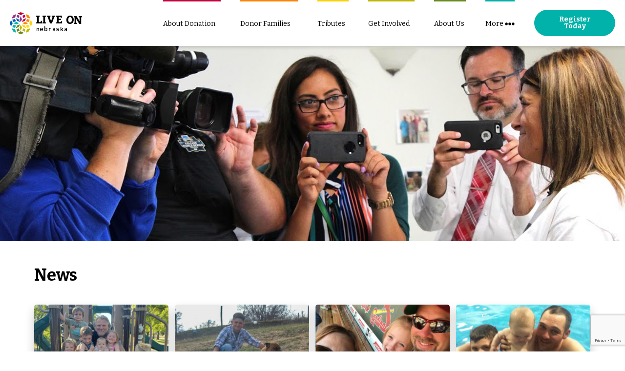

--- FILE ---
content_type: text/html; charset=UTF-8
request_url: https://liveonnebraska.org/news-events/?news=3
body_size: 44129
content:

<!DOCTYPE html>
<html lang="en-US">
<head>
	<meta charset="UTF-8">
	<meta name="viewport" content="width=device-width, initial-scale=1">
	<meta name='robots' content='index, follow, max-image-preview:large, max-snippet:-1, max-video-preview:-1' />
	<style>img:is([sizes="auto" i], [sizes^="auto," i]) { contain-intrinsic-size: 3000px 1500px }</style>
	
	<!-- This site is optimized with the Yoast SEO plugin v26.1.1 - https://yoast.com/wordpress/plugins/seo/ -->
	<title>News &amp; Events - Live On Nebraska</title>
	<link rel="canonical" href="https://liveonnebraska.org/news-events/" />
	<meta property="og:locale" content="en_US" />
	<meta property="og:type" content="article" />
	<meta property="og:title" content="News &amp; Events - Live On Nebraska" />
	<meta property="og:url" content="https://liveonnebraska.org/news-events/" />
	<meta property="og:site_name" content="Live On Nebraska" />
	<meta property="article:modified_time" content="2019-01-09T07:25:45+00:00" />
	<meta name="twitter:card" content="summary_large_image" />
	<script type="application/ld+json" class="yoast-schema-graph">{"@context":"https://schema.org","@graph":[{"@type":"WebPage","@id":"https://liveonnebraska.org/news-events/","url":"https://liveonnebraska.org/news-events/","name":"News & Events - Live On Nebraska","isPartOf":{"@id":"https://liveonnebraska.org/#website"},"datePublished":"2018-11-26T18:25:17+00:00","dateModified":"2019-01-09T07:25:45+00:00","breadcrumb":{"@id":"https://liveonnebraska.org/news-events/#breadcrumb"},"inLanguage":"en-US","potentialAction":[{"@type":"ReadAction","target":["https://liveonnebraska.org/news-events/"]}]},{"@type":"BreadcrumbList","@id":"https://liveonnebraska.org/news-events/#breadcrumb","itemListElement":[{"@type":"ListItem","position":1,"name":"Home","item":"https://liveonnebraska.org/"},{"@type":"ListItem","position":2,"name":"News &#038; Events"}]},{"@type":"WebSite","@id":"https://liveonnebraska.org/#website","url":"https://liveonnebraska.org/","name":"Live On Nebraska","description":"Organ and tissue donation and advocacy","potentialAction":[{"@type":"SearchAction","target":{"@type":"EntryPoint","urlTemplate":"https://liveonnebraska.org/?s={search_term_string}"},"query-input":{"@type":"PropertyValueSpecification","valueRequired":true,"valueName":"search_term_string"}}],"inLanguage":"en-US"}]}</script>
	<!-- / Yoast SEO plugin. -->


<link rel='dns-prefetch' href='//ajax.googleapis.com' />
<link rel='dns-prefetch' href='//cdnjs.cloudflare.com' />
<link rel='dns-prefetch' href='//use.fontawesome.com' />
<link rel='stylesheet' id='wp-block-library-css' href='https://liveonnebraska.org/wp-includes/css/dist/block-library/style.min.css' type='text/css' media='all' />
<style id='classic-theme-styles-inline-css' type='text/css'>
/*! This file is auto-generated */
.wp-block-button__link{color:#fff;background-color:#32373c;border-radius:9999px;box-shadow:none;text-decoration:none;padding:calc(.667em + 2px) calc(1.333em + 2px);font-size:1.125em}.wp-block-file__button{background:#32373c;color:#fff;text-decoration:none}
</style>
<style id='global-styles-inline-css' type='text/css'>
:root{--wp--preset--aspect-ratio--square: 1;--wp--preset--aspect-ratio--4-3: 4/3;--wp--preset--aspect-ratio--3-4: 3/4;--wp--preset--aspect-ratio--3-2: 3/2;--wp--preset--aspect-ratio--2-3: 2/3;--wp--preset--aspect-ratio--16-9: 16/9;--wp--preset--aspect-ratio--9-16: 9/16;--wp--preset--color--black: #000000;--wp--preset--color--cyan-bluish-gray: #abb8c3;--wp--preset--color--white: #ffffff;--wp--preset--color--pale-pink: #f78da7;--wp--preset--color--vivid-red: #cf2e2e;--wp--preset--color--luminous-vivid-orange: #ff6900;--wp--preset--color--luminous-vivid-amber: #fcb900;--wp--preset--color--light-green-cyan: #7bdcb5;--wp--preset--color--vivid-green-cyan: #00d084;--wp--preset--color--pale-cyan-blue: #8ed1fc;--wp--preset--color--vivid-cyan-blue: #0693e3;--wp--preset--color--vivid-purple: #9b51e0;--wp--preset--gradient--vivid-cyan-blue-to-vivid-purple: linear-gradient(135deg,rgba(6,147,227,1) 0%,rgb(155,81,224) 100%);--wp--preset--gradient--light-green-cyan-to-vivid-green-cyan: linear-gradient(135deg,rgb(122,220,180) 0%,rgb(0,208,130) 100%);--wp--preset--gradient--luminous-vivid-amber-to-luminous-vivid-orange: linear-gradient(135deg,rgba(252,185,0,1) 0%,rgba(255,105,0,1) 100%);--wp--preset--gradient--luminous-vivid-orange-to-vivid-red: linear-gradient(135deg,rgba(255,105,0,1) 0%,rgb(207,46,46) 100%);--wp--preset--gradient--very-light-gray-to-cyan-bluish-gray: linear-gradient(135deg,rgb(238,238,238) 0%,rgb(169,184,195) 100%);--wp--preset--gradient--cool-to-warm-spectrum: linear-gradient(135deg,rgb(74,234,220) 0%,rgb(151,120,209) 20%,rgb(207,42,186) 40%,rgb(238,44,130) 60%,rgb(251,105,98) 80%,rgb(254,248,76) 100%);--wp--preset--gradient--blush-light-purple: linear-gradient(135deg,rgb(255,206,236) 0%,rgb(152,150,240) 100%);--wp--preset--gradient--blush-bordeaux: linear-gradient(135deg,rgb(254,205,165) 0%,rgb(254,45,45) 50%,rgb(107,0,62) 100%);--wp--preset--gradient--luminous-dusk: linear-gradient(135deg,rgb(255,203,112) 0%,rgb(199,81,192) 50%,rgb(65,88,208) 100%);--wp--preset--gradient--pale-ocean: linear-gradient(135deg,rgb(255,245,203) 0%,rgb(182,227,212) 50%,rgb(51,167,181) 100%);--wp--preset--gradient--electric-grass: linear-gradient(135deg,rgb(202,248,128) 0%,rgb(113,206,126) 100%);--wp--preset--gradient--midnight: linear-gradient(135deg,rgb(2,3,129) 0%,rgb(40,116,252) 100%);--wp--preset--font-size--small: 13px;--wp--preset--font-size--medium: 20px;--wp--preset--font-size--large: 36px;--wp--preset--font-size--x-large: 42px;--wp--preset--spacing--20: 0.44rem;--wp--preset--spacing--30: 0.67rem;--wp--preset--spacing--40: 1rem;--wp--preset--spacing--50: 1.5rem;--wp--preset--spacing--60: 2.25rem;--wp--preset--spacing--70: 3.38rem;--wp--preset--spacing--80: 5.06rem;--wp--preset--shadow--natural: 6px 6px 9px rgba(0, 0, 0, 0.2);--wp--preset--shadow--deep: 12px 12px 50px rgba(0, 0, 0, 0.4);--wp--preset--shadow--sharp: 6px 6px 0px rgba(0, 0, 0, 0.2);--wp--preset--shadow--outlined: 6px 6px 0px -3px rgba(255, 255, 255, 1), 6px 6px rgba(0, 0, 0, 1);--wp--preset--shadow--crisp: 6px 6px 0px rgba(0, 0, 0, 1);}:where(.is-layout-flex){gap: 0.5em;}:where(.is-layout-grid){gap: 0.5em;}body .is-layout-flex{display: flex;}.is-layout-flex{flex-wrap: wrap;align-items: center;}.is-layout-flex > :is(*, div){margin: 0;}body .is-layout-grid{display: grid;}.is-layout-grid > :is(*, div){margin: 0;}:where(.wp-block-columns.is-layout-flex){gap: 2em;}:where(.wp-block-columns.is-layout-grid){gap: 2em;}:where(.wp-block-post-template.is-layout-flex){gap: 1.25em;}:where(.wp-block-post-template.is-layout-grid){gap: 1.25em;}.has-black-color{color: var(--wp--preset--color--black) !important;}.has-cyan-bluish-gray-color{color: var(--wp--preset--color--cyan-bluish-gray) !important;}.has-white-color{color: var(--wp--preset--color--white) !important;}.has-pale-pink-color{color: var(--wp--preset--color--pale-pink) !important;}.has-vivid-red-color{color: var(--wp--preset--color--vivid-red) !important;}.has-luminous-vivid-orange-color{color: var(--wp--preset--color--luminous-vivid-orange) !important;}.has-luminous-vivid-amber-color{color: var(--wp--preset--color--luminous-vivid-amber) !important;}.has-light-green-cyan-color{color: var(--wp--preset--color--light-green-cyan) !important;}.has-vivid-green-cyan-color{color: var(--wp--preset--color--vivid-green-cyan) !important;}.has-pale-cyan-blue-color{color: var(--wp--preset--color--pale-cyan-blue) !important;}.has-vivid-cyan-blue-color{color: var(--wp--preset--color--vivid-cyan-blue) !important;}.has-vivid-purple-color{color: var(--wp--preset--color--vivid-purple) !important;}.has-black-background-color{background-color: var(--wp--preset--color--black) !important;}.has-cyan-bluish-gray-background-color{background-color: var(--wp--preset--color--cyan-bluish-gray) !important;}.has-white-background-color{background-color: var(--wp--preset--color--white) !important;}.has-pale-pink-background-color{background-color: var(--wp--preset--color--pale-pink) !important;}.has-vivid-red-background-color{background-color: var(--wp--preset--color--vivid-red) !important;}.has-luminous-vivid-orange-background-color{background-color: var(--wp--preset--color--luminous-vivid-orange) !important;}.has-luminous-vivid-amber-background-color{background-color: var(--wp--preset--color--luminous-vivid-amber) !important;}.has-light-green-cyan-background-color{background-color: var(--wp--preset--color--light-green-cyan) !important;}.has-vivid-green-cyan-background-color{background-color: var(--wp--preset--color--vivid-green-cyan) !important;}.has-pale-cyan-blue-background-color{background-color: var(--wp--preset--color--pale-cyan-blue) !important;}.has-vivid-cyan-blue-background-color{background-color: var(--wp--preset--color--vivid-cyan-blue) !important;}.has-vivid-purple-background-color{background-color: var(--wp--preset--color--vivid-purple) !important;}.has-black-border-color{border-color: var(--wp--preset--color--black) !important;}.has-cyan-bluish-gray-border-color{border-color: var(--wp--preset--color--cyan-bluish-gray) !important;}.has-white-border-color{border-color: var(--wp--preset--color--white) !important;}.has-pale-pink-border-color{border-color: var(--wp--preset--color--pale-pink) !important;}.has-vivid-red-border-color{border-color: var(--wp--preset--color--vivid-red) !important;}.has-luminous-vivid-orange-border-color{border-color: var(--wp--preset--color--luminous-vivid-orange) !important;}.has-luminous-vivid-amber-border-color{border-color: var(--wp--preset--color--luminous-vivid-amber) !important;}.has-light-green-cyan-border-color{border-color: var(--wp--preset--color--light-green-cyan) !important;}.has-vivid-green-cyan-border-color{border-color: var(--wp--preset--color--vivid-green-cyan) !important;}.has-pale-cyan-blue-border-color{border-color: var(--wp--preset--color--pale-cyan-blue) !important;}.has-vivid-cyan-blue-border-color{border-color: var(--wp--preset--color--vivid-cyan-blue) !important;}.has-vivid-purple-border-color{border-color: var(--wp--preset--color--vivid-purple) !important;}.has-vivid-cyan-blue-to-vivid-purple-gradient-background{background: var(--wp--preset--gradient--vivid-cyan-blue-to-vivid-purple) !important;}.has-light-green-cyan-to-vivid-green-cyan-gradient-background{background: var(--wp--preset--gradient--light-green-cyan-to-vivid-green-cyan) !important;}.has-luminous-vivid-amber-to-luminous-vivid-orange-gradient-background{background: var(--wp--preset--gradient--luminous-vivid-amber-to-luminous-vivid-orange) !important;}.has-luminous-vivid-orange-to-vivid-red-gradient-background{background: var(--wp--preset--gradient--luminous-vivid-orange-to-vivid-red) !important;}.has-very-light-gray-to-cyan-bluish-gray-gradient-background{background: var(--wp--preset--gradient--very-light-gray-to-cyan-bluish-gray) !important;}.has-cool-to-warm-spectrum-gradient-background{background: var(--wp--preset--gradient--cool-to-warm-spectrum) !important;}.has-blush-light-purple-gradient-background{background: var(--wp--preset--gradient--blush-light-purple) !important;}.has-blush-bordeaux-gradient-background{background: var(--wp--preset--gradient--blush-bordeaux) !important;}.has-luminous-dusk-gradient-background{background: var(--wp--preset--gradient--luminous-dusk) !important;}.has-pale-ocean-gradient-background{background: var(--wp--preset--gradient--pale-ocean) !important;}.has-electric-grass-gradient-background{background: var(--wp--preset--gradient--electric-grass) !important;}.has-midnight-gradient-background{background: var(--wp--preset--gradient--midnight) !important;}.has-small-font-size{font-size: var(--wp--preset--font-size--small) !important;}.has-medium-font-size{font-size: var(--wp--preset--font-size--medium) !important;}.has-large-font-size{font-size: var(--wp--preset--font-size--large) !important;}.has-x-large-font-size{font-size: var(--wp--preset--font-size--x-large) !important;}
:where(.wp-block-post-template.is-layout-flex){gap: 1.25em;}:where(.wp-block-post-template.is-layout-grid){gap: 1.25em;}
:where(.wp-block-columns.is-layout-flex){gap: 2em;}:where(.wp-block-columns.is-layout-grid){gap: 2em;}
:root :where(.wp-block-pullquote){font-size: 1.5em;line-height: 1.6;}
</style>
<link rel='stylesheet' id='contact-form-7-css' href='https://liveonnebraska.org/wp-content/plugins/contact-form-7/includes/css/styles.css' type='text/css' media='all' />
<link rel='stylesheet' id='style-css' href='https://liveonnebraska.org/wp-content/themes/nebraska/style.css' type='text/css' media='all' />
<script type="text/javascript" src="https://liveonnebraska.org/wp-content/plugins/stop-user-enumeration/frontend/js/frontend.js" id="stop-user-enumeration-js" defer="defer" data-wp-strategy="defer"></script>
<script type="text/javascript" src="//ajax.googleapis.com/ajax/libs/jquery/3.3.1/jquery.min.js" id="jquery-js"></script>
<link rel="https://api.w.org/" href="https://liveonnebraska.org/wp-json/" /><link rel="alternate" title="JSON" type="application/json" href="https://liveonnebraska.org/wp-json/wp/v2/pages/51" /><link rel="alternate" title="oEmbed (JSON)" type="application/json+oembed" href="https://liveonnebraska.org/wp-json/oembed/1.0/embed?url=https%3A%2F%2Fliveonnebraska.org%2Fnews-events%2F" />
<link rel="alternate" title="oEmbed (XML)" type="text/xml+oembed" href="https://liveonnebraska.org/wp-json/oembed/1.0/embed?url=https%3A%2F%2Fliveonnebraska.org%2Fnews-events%2F&#038;format=xml" />
		<style>
			*{box-sizing:border-box}html{font-size:100%}body{background-color:#fff;color:#000;font-family:Roboto,sans-serif;font-size:20px;font-weight:400;line-height:1.5;margin:0}article,aside,figcaption,figure,footer,header,main,nav,section{display:block}h1,h2,h3,h4,h5,h6{color:#000;font-family:Bitter,serif;font-weight:700;line-height:1.2;margin:0 0 10px}h1{color:#00b2a9;font-size:2.5rem}h2{font-size:2.125rem}h3{font-size:1.5rem}h4{font-size:1.375rem}h5{font-size:1.125rem}h6{font-size:1rem}p{font-weight:300}dl,ol,p,ul{font-size:20px;margin:0}dl,ol,ul{list-style-type:none;padding:0}q{display:block;text-align:center}hr{border-top:1px solid grey}table{border-collapse:collapse;margin-bottom:25px;width:100%}table caption{font-weight:700;padding:10px}table thead{background-color:#00b2a9;color:#fff}table thead th{font-weight:700;padding:10px;text-align:left;word-break:break-word}table tfoot{background-color:#00b2a9;color:#fff}table tfoot th{font-weight:700;padding:10px;text-align:left;word-break:break-word}table tbody tr{background-color:initial}table tbody tr:not(:last-child){border-bottom:1px solid #00b2a9}table tbody tr:nth-child(2n){background-color:grey}table tbody tr:nth-child(odd){background-color:#fff}table tbody td{font-weight:700;padding:10px;text-align:left;word-break:break-word}table--scroll{display:block;overflow-x:auto;width:100%}fieldset{border:1px solid #00b2a9;border-radius:30px;font-size:20px;padding:16px 24px;width:100%}legend{font-weight:400}label{display:block;font-size:1rem}input{border:1px solid #00b2a9;border-radius:30px;font-size:15px;padding:16px 24px;width:100%}input[type=date],input[type=month]{padding:7px}input[type=checkbox],input[type=radio]{width:auto}textarea{font-family:inherit}select,textarea{border:1px solid #00b2a9;border-radius:30px;font-size:15px;padding:16px 24px;width:100%}select{-webkit-appearance:none;-moz-appearance:none;appearance:none}a{background-color:initial;color:inherit;cursor:pointer;outline:0;text-decoration:none}a:focus,a:hover{color:#00b2a9}a:focus{outline:1px dotted}img{height:auto;margin-left:auto;margin-right:auto;max-width:100%}b,strong{font-weight:700}em,i{font-style:italic}u{text-decoration:underline}sup{top:-.5em}sub,sup{font-size:75%;line-height:0;position:relative;vertical-align:initial}sub{bottom:-.25em}small{font-size:.75rem}::-moz-selection{background:#00b2a9;color:#fff;text-shadow:none}::selection{background:#00b2a9;color:#fff;text-shadow:none}input::-moz-selection{background:#00b2a9;color:#fff;text-shadow:none}input::selection{background:#00b2a9;color:#fff;text-shadow:none}::-ms-input-placeholder{font-weight:300}::placeholder{font-weight:300}svg:not(:root){overflow:hidden}button{cursor:pointer;font:inherit}button[disabled]{cursor:default}button>*{pointer-events:none}figure{margin-top:0}code{display:inline;padding:2px 8px}code,pre{background-color:#000;color:#fafafa}pre{margin:0 0 25px;overflow:hidden}pre,pre code{max-width:100%;min-width:100px}pre code{display:block;font-size:16px;line-height:1.75;overflow-x:auto;padding:30px}summary{cursor:pointer;display:inline-block}.wysiwyg-content h2{margin-bottom:40px}.wysiwyg-content h3{margin-bottom:24px}.wysiwyg-content ol,.wysiwyg-content p,.wysiwyg-content ul{margin:0 0 25px}.wysiwyg-content ul{list-style-type:disc;padding:0 40px 0 20px}.wysiwyg-content ol{list-style-position:inside;list-style-type:decimal;padding:0 40px 0 0}.wysiwyg-content li:not(:last-child){margin-bottom:12.5px}.wysiwyg-content blockquote{color:#00b2a9;font-family:Bitter,serif;font-size:2.125rem;font-style:italic;margin:0 auto 30px;padding:0}.wysiwyg-content blockquote>p{color:inherit;font-family:inherit;font-size:inherit;font-style:inherit;line-height:1.5}.wysiwyg-content q{color:#00b2a9;font-family:Bitter,serif;font-size:2.125rem;font-style:italic}.wysiwyg-content cite{color:#00b2a9;display:block}.wysiwyg-content cite:before{content:"\2014    "}.wysiwyg-content hr{margin:24px auto}.wysiwyg-content input{margin-bottom:20px!important}.wysiwyg-content .radio-group label{font-weight:400}.wysiwyg-content .radio-group input{margin-bottom:0!important}.wysiwyg-content a{position:relative}.wysiwyg-content a:not(.button):not(.wp-block-button__link):not(.wpcf7-submit):not(.wp-block-button__link){color:#00b2a9;text-decoration:underline}.wysiwyg-content a:not(.button):not(.wp-block-button__link):not(.wpcf7-submit):not(.wp-block-button__link):focus,.wysiwyg-content a:not(.button):not(.wp-block-button__link):not(.wpcf7-submit):not(.wp-block-button__link):hover{color:#002e5a}.wysiwyg-content img{display:block!important;height:auto;line-height:0;width:auto}.screen-reader-text{border:0;clip:rect(1px,1px,1px,1px);-webkit-clip-path:inset(50%);clip-path:inset(50%);height:1px;margin:-1px;overflow:hidden;padding:0;position:absolute;width:1px;word-wrap:normal}ul.page-numbers{display:flex;justify-content:center;margin:0 0 70px}ul.page-numbers li{display:inline-block;text-align:center}ul.page-numbers li:not(:last-child){margin-right:10px}ul.page-numbers li .page-numbers{background-color:#fff;border:2px solid #9b9b9b;border-radius:50%;color:#9b9b9b;display:block;font-size:1.125rem;font-weight:700;min-width:51px;padding:10px}ul.page-numbers li .current,ul.page-numbers li .page-numbers:focus,ul.page-numbers li .page-numbers:hover{border-color:#658d1b;color:#000}ul.page-numbers li .current{padding:10px}.wysiwyg-content p img{display:inline}.wp-block-image figcaption{margin:12.5px 0 0}.wysiwyg-content .wp-block-gallery{list-style-type:none;padding-left:0;padding-right:0}.wp-block-media-text{margin-bottom:25px}.wp-block-embed{margin:0 0 25px}.wp-block-embed iframe{display:block;width:100%}.g-l-main{min-height:100vh;padding-top:50px;position:relative;width:100%}.g-l-row{display:flow-root;margin:0 auto;max-width:1180px;padding:0 20px;width:100%}.g-l-row--clearfix:after,.g-l-row--clearfix:before{content:"";display:table}.g-l-row--clearfix:after{clear:both}.g-l-row--medium{max-width:790px}.g-l-row--small{max-width:400px}.g-header{background-color:hsla(0,0%,100%,.92);box-shadow:0 2px 8px 0 rgba(0,0,0,.2);position:fixed;width:100%;z-index:2}.g-header__container{align-items:center;display:grid;gap:0 10px;grid-template-columns:150px 1fr 52px;max-width:1320px;padding:0 10px}.g-header__logo img{display:block;margin:0}.g-header__navigation{justify-self:end}.g-header__register{text-align:center}.g-footer{color:#fff;margin-top:80px;width:100%}.g-footer__top-container{background-color:#002e5a;padding:30px 0 40px}.g-footer__top{display:grid;gap:30px;grid-template-columns:1fr}.g-footer__details-links{display:flex;flex-wrap:wrap;margin:23px 0 30px}.g-footer__details-links li:not(:last-child){margin:0 30px 10px 0}.g-footer__address{align-items:flex-end;display:flex}.g-footer__logo-donate-life{margin:0 20px 0 0}.g-footer__contact-fields{align-items:center;display:flex;flex-direction:column}.g-footer__contact-email{background-color:#00b2a9;color:#fff;margin-bottom:20px}.g-footer__contact-email::-ms-input-placeholder{color:#fff}.g-footer__contact-email::placeholder{color:#fff}.g-footer__contact-label{margin-left:24px}.g-footer__contact-links{align-items:center;display:flex;flex-direction:column;flex-wrap:wrap;justify-content:flex-end;line-height:1}.g-footer__contact-item{font-size:1.0625rem}.g-footer__contact-item:not(:last-child){margin-bottom:20px}.g-footer__subscribe-container{margin-bottom:40px}.g-footer__bottom{background-color:#001d38;padding:40px 0}.g-footer__bottom-row{display:flex;justify-content:space-between}.g-footer__bottom-back-top{color:#fff;font-size:.9375rem}.g-footer__bottom-back-top:focus,.g-footer__bottom-back-top:hover{text-decoration:underline}.g-footer__copyright{font-size:.875rem;text-align:center}.g-page-header{margin-bottom:50px}.g-page-header__image-container{position:relative}.g-page-header__image{display:block}.g-page-header__row--tribute{justify-content:flex-end}.g-page-header__tribute-name{margin:80px auto 0;max-width:750px}.g-page-header__row--post{justify-content:flex-end}.g-page-header__post{color:#000;margin:80px auto 0;max-width:750px}.g-page-header__post-details{display:flex;margin:40px 0}.g-page-header__post-details>:not(:last-child){margin-right:20px}.g-page-header__post-author{color:#00b2a9;font-family:Bitter,serif;font-size:.875rem;font-weight:700;text-transform:uppercase}.g-block-spacing{margin-bottom:80px}.block-content{display:grid;gap:30px}.block-content--center{grid-template-columns:minmax(auto,600px);justify-content:center}.block-content--left img{grid-row:1}.block-content__image--left{order:1}.block-content__image--right{order:1}.block-content__content{max-width:600px}.block-small-content{max-width:790px}.block-donate{display:grid;grid-template-columns:1fr}.block-donate__image-container{align-self:end}.block-donate__content-container{background:linear-gradient(180deg,hsla(0,0%,100%,.5),rgba(0,178,169,.2));border-bottom-right-radius:5px;display:flex;flex-direction:column;justify-content:center;padding:40px 35px}.block-donate__content{margin-bottom:30px}.block-donate__buttons{align-items:center;display:flex;flex-direction:column}.block-donate__or{font-family:Bitter,serif;font-size:1.5rem;font-weight:700;margin:5px 0}.block-column-layout{display:grid;gap:30px;grid-template-columns:repeat(auto-fit,minmax(230px,1fr))}.block-gallery__slide{max-width:560px}.block-campaign{display:grid;grid-template-columns:1fr}.block-campaign__image{height:100%;object-fit:cover;width:100%}.block-campaign__content-background{background:linear-gradient(180deg,hsla(0,0%,100%,.5),rgba(0,0,0,.2));border-bottom-right-radius:5px;display:grid;gap:20px;grid-template-columns:1fr;padding:40px 35px}.block-campaign__content-container{display:flex;flex-direction:column;justify-content:center}.block-campaign__content{margin-bottom:30px}.block-campaign__buttons{align-items:center;display:flex;flex-direction:column}.block-campaign__or{font-family:Bitter,serif;font-size:1.5rem;font-weight:700;margin:5px 0}.block-campaign__goal-container{display:grid;grid-template-columns:1fr}.block-campaign__goal-title{color:#c5003e;font-size:1rem;font-weight:900;text-align:center;text-transform:uppercase}.block-campaign__goal-title-span{display:block;font-size:1.375rem}.block-campaign__goal-stats{align-self:center}.block-campaign__goal-stats-text{font-size:1rem;text-align:right}.block-campaign__goal-donor-percentage{display:block;font-size:1.5rem;font-weight:900}.block-campaign__goal-donor-count{display:block;font-weight:700;text-transform:uppercase}.block-campaign__goal-progress-bar-container{align-items:center;display:flex;height:200px;justify-content:center}.block-campaign__goal-progress-bar{border:0;border-radius:40px;color:#c5003e;max-height:34px;max-width:200px;min-height:34px;min-width:200px;transform:rotate(-90deg)}.block-campaign__goal-progress-bar::-webkit-progress-bar{background-color:rgba(197,0,62,.2);border-radius:40px}.block-campaign__goal-progress-bar::-moz-progress-bar{background-color:rgba(197,0,62,.2);border-radius:40px}.block-campaign__goal-progress-bar::-webkit-progress-value{background:linear-gradient(90deg,rgba(197,0,62,.5),#c5003e);border-radius:40px}.c-social-media{display:inline-flex;flex-direction:column}.c-social-media__item:not(:last-child){margin-bottom:10px}.c-social-media__link{background-color:#00b2a9;border-radius:50%;color:#fff;display:block;font-size:1.25rem;min-width:31px;padding:7px}.c-social-media__link:focus,.c-social-media__link:hover{background-color:#fff;color:#00b2a9}.c-social-media svg{display:block;margin:auto;transition:transform .2s ease-in-out}.c-social-media--footer{flex-direction:row}.c-social-media--footer .c-social-media__item:not(:last-child){margin:0 20px 0 0}.c-social-media--footer .c-social-media__link{background-color:#fff;color:#000}.c-social-media--footer .c-social-media__link:focus,.c-social-media--footer .c-social-media__link:hover{color:#00b2a9}.c-social-media--hero{display:none}.c-notification-box{background-color:#4a4a4a;border-radius:30px;color:#fff;padding:5px 10px}.c-notification-box--success{background-color:#658d1b}.c-notification-box--warning{background-color:#ffd100}.c-notification-box--error{background-color:#c5003e}.c-cards{align-items:start;display:grid;gap:35px 24px;grid-template-columns:repeat(auto-fit,minmax(280px,1fr))}.c-cards__card{border-radius:5px;box-shadow:0 10px 20px 0 rgba(0,0,0,.2)}.c-cards__card:first-child .c-cards__container{border-color:#c5003e}.c-cards__card:first-child .c-cards__decor,.c-cards__card:first-child .c-cards__link:focus,.c-cards__card:first-child .c-cards__link:hover{color:#c5003e}.c-cards__card:first-child .c-cards__link:focus .c-cards__image-overlay,.c-cards__card:first-child .c-cards__link:hover .c-cards__image-overlay{background-color:rgba(197,0,62,.2);opacity:1;visibility:visible}.c-cards__card:nth-child(2) .c-cards__container{border-color:#ff8200}.c-cards__card:nth-child(2) .c-cards__decor,.c-cards__card:nth-child(2) .c-cards__link:focus,.c-cards__card:nth-child(2) .c-cards__link:hover{color:#ff8200}.c-cards__card:nth-child(2) .c-cards__link:focus .c-cards__image-overlay,.c-cards__card:nth-child(2) .c-cards__link:hover .c-cards__image-overlay{background-color:rgba(255,130,0,.2);opacity:1;visibility:visible}.c-cards__card:nth-child(3) .c-cards__container{border-color:#ffd100}.c-cards__card:nth-child(3) .c-cards__decor,.c-cards__card:nth-child(3) .c-cards__link:focus,.c-cards__card:nth-child(3) .c-cards__link:hover{color:#ffd100}.c-cards__card:nth-child(3) .c-cards__link:focus .c-cards__image-overlay,.c-cards__card:nth-child(3) .c-cards__link:hover .c-cards__image-overlay{background-color:rgba(255,209,0,.2);opacity:1;visibility:visible}.c-cards__card:nth-child(4) .c-cards__container{border-color:#bfb800}.c-cards__card:nth-child(4) .c-cards__decor,.c-cards__card:nth-child(4) .c-cards__link:focus,.c-cards__card:nth-child(4) .c-cards__link:hover{color:#bfb800}.c-cards__card:nth-child(4) .c-cards__link:focus .c-cards__image-overlay,.c-cards__card:nth-child(4) .c-cards__link:hover .c-cards__image-overlay{background-color:rgba(191,184,0,.2);opacity:1;visibility:visible}.c-cards__card:nth-child(5) .c-cards__container{border-color:#658d1b}.c-cards__card:nth-child(5) .c-cards__decor,.c-cards__card:nth-child(5) .c-cards__link:focus,.c-cards__card:nth-child(5) .c-cards__link:hover{color:#658d1b}.c-cards__card:nth-child(5) .c-cards__link:focus .c-cards__image-overlay,.c-cards__card:nth-child(5) .c-cards__link:hover .c-cards__image-overlay{background-color:rgba(101,141,27,.2);opacity:1;visibility:visible}.c-cards__card:nth-child(6) .c-cards__container{border-color:#00b2a9}.c-cards__card:nth-child(6) .c-cards__decor,.c-cards__card:nth-child(6) .c-cards__link:focus,.c-cards__card:nth-child(6) .c-cards__link:hover{color:#00b2a9}.c-cards__card:nth-child(6) .c-cards__link:focus .c-cards__image-overlay,.c-cards__card:nth-child(6) .c-cards__link:hover .c-cards__image-overlay{background-color:rgba(0,178,169,.2);opacity:1;visibility:visible}.c-cards__card:nth-child(7) .c-cards__container{border-color:#005eb8}.c-cards__card:nth-child(7) .c-cards__decor,.c-cards__card:nth-child(7) .c-cards__link:focus,.c-cards__card:nth-child(7) .c-cards__link:hover{color:#005eb8}.c-cards__card:nth-child(7) .c-cards__link:focus .c-cards__image-overlay,.c-cards__card:nth-child(7) .c-cards__link:hover .c-cards__image-overlay{background-color:rgba(0,94,184,.2);opacity:1;visibility:visible}.c-cards__card:nth-child(8) .c-cards__container{border-color:#93328e}.c-cards__card:nth-child(8) .c-cards__decor,.c-cards__card:nth-child(8) .c-cards__link:focus,.c-cards__card:nth-child(8) .c-cards__link:hover{color:#93328e}.c-cards__card:nth-child(8) .c-cards__link:focus .c-cards__image-overlay,.c-cards__card:nth-child(8) .c-cards__link:hover .c-cards__image-overlay{background-color:rgba(147,50,142,.2);opacity:1;visibility:visible}.c-cards__image-container{position:relative}.c-cards__image-overlay{background-color:rgba(197,0,62,.2);border-radius:5px 5px 0 0;height:100%;left:0;opacity:1;position:absolute;top:0;visibility:hidden;width:100%}.c-cards__info{padding:40px}.c-cards__container{align-items:center;background-color:#fff;border-radius:0 0 5px 5px;border-right:24px solid #c5003e;display:flex;position:relative}.c-cards__image{border-radius:5px 5px 0 0;display:block;max-height:335px;width:100%}.c-cards__title{font-family:Bitter,serif;font-size:24px;font-weight:700;margin-bottom:10px;padding-right:15px}.c-cards__title--news{font-size:.9375rem;margin-bottom:10px;position:relative;z-index:1}.c-cards__title.tribute{font-size:16px;margin-bottom:0;position:relative;z-index:1}.c-cards__description{font-size:16px}.c-cards__type{font-family:Roboto,sans-serif;font-size:12px;font-weight:500;letter-spacing:.9px;text-transform:uppercase}.c-cards__decor{background-color:#fff;border-radius:50%;display:block;height:30px;padding:5px 10px;position:absolute;right:-10px;width:30px!important}.c-cards--4-column{gap:24px 13px;grid-template-columns:repeat(auto-fit,minmax(270px,1fr))}.c-cards--4-column .c-cards__info{padding:13px 0 13px 20px}.c-cards--home-overlap{transform:translateY(-100px)}.c-cards--pagination-margin{margin-bottom:70px}.c-cards--news{margin-bottom:100px}.c-page-content{margin-bottom:80px}.c-page-content>*{margin-left:auto!important;margin-right:auto!important;max-width:750px}.c-page-content .block-column-layout{max-width:1180px}.page-register .c-page-content>*{margin-left:auto;margin-right:auto;max-width:1180px}.closing_ask{font-family:Bitter,serif;font-size:20px;font-style:italic;letter-spacing:-.27px;line-height:27px}.closing_ask:before{background-color:#bfb800;content:"";display:block;height:3px;margin-bottom:24px;width:56px}.c-tributes__heading{margin-bottom:40px;text-align:center}.c-tributes__search-container{align-items:center;display:block;margin-bottom:40px}.c-tributes__search{align-items:flex-end;display:flex;margin-right:40px}.c-tributes__search-input{margin-right:10px}.c-donation{background:linear-gradient(180deg,hsla(0,0%,100%,.5),rgba(0,178,169,.2));position:relative;top:81px}.c-donation__row{align-items:center;display:grid;grid-template-columns:1fr}.c-donation__image-container{align-self:end}.c-donation__image{display:block}.c-banner-counter{background-color:#bfb800;color:#fff;font-family:Bitter,serif;font-size:22px;font-weight:700;padding:13px 20px;text-align:center}.c-banner-counter__italic{display:inline-block;font-size:18px;font-style:italic;font-weight:400;margin-left:18px}.alert-banners{width:100%;position:absolute;top:94px;left:0;z-index:1}.alert-banner{width:100%;height:100px;text-align:center;display:flex;justify-content:center;align-items:center;padding:0 20px;font-size:22px;font-family:Bitter,serif;font-weight:700}.style-guide{margin-bottom:50px}.style-guide__heading{border-bottom:5px solid #00b2a9;color:#00b2a9;margin-top:40px;text-transform:uppercase}.style-guide__colors-container{display:grid;gap:20px 30px;grid-template-columns:repeat(auto-fit,minmax(280px,1fr))}.style-guide .wysiwyg-content .style-guide__colors{display:flex;flex-wrap:wrap;margin:0;padding:0}.style-guide .wysiwyg-content .style-guide__color{background-color:#000;color:#fff;display:block;height:150px;padding:10px;width:150px}.style-guide .wysiwyg-content .style-guide__color:not(:last-child){margin:0 10px 10px 0}.style-guide .wysiwyg-content .style-guide__color--primary{background-color:#00b2a9}.style-guide .wysiwyg-content .style-guide__color--secondary{background-color:#002e5a}.style-guide .wysiwyg-content .style-guide__color--tertiary{background-color:#001d38}.style-guide .wysiwyg-content .style-guide__color--red{background-color:#c5003e}.style-guide .wysiwyg-content .style-guide__color--orange{background-color:#ff8200}.style-guide .wysiwyg-content .style-guide__color--yellow{background-color:#ffd100}.style-guide .wysiwyg-content .style-guide__color--green{background-color:#658d1b}.style-guide .wysiwyg-content .style-guide__color--teal{background-color:#00b2a9}.style-guide .wysiwyg-content .style-guide__color--blue{background-color:#005eb8}.style-guide .wysiwyg-content .style-guide__color--violet{background-color:#93328e}.style-guide .wysiwyg-content .style-guide__color--dark-blue{background-color:#002e5a}.style-guide .wysiwyg-content .style-guide__color--dark-blue-1{background-color:#001d38}.style-guide .wysiwyg-content .style-guide__color--theme-white{background-color:#fafafa}.style-guide .wysiwyg-content .style-guide__color--theme-black{background-color:#000}.style-guide .wysiwyg-content .style-guide__color--theme-gray{background-color:#4a4a4a}.style-guide .wysiwyg-content .style-guide__color--error{background-color:#c5003e}.style-guide .wysiwyg-content .style-guide__color--warning{background-color:#ffd100}.style-guide .wysiwyg-content .style-guide__color--success{background-color:#658d1b}.style-guide .wysiwyg-content .style-guide__color--border{border:1px solid #000}.style-guide .wysiwyg-content .style-guide__color--color-black{color:#000}.button,.wp-block-button__link,.wpcf7-submit{-webkit-appearance:none;-moz-appearance:none;appearance:none;background:linear-gradient(155.87deg,#00b2a9,#bfb800);border:1px solid transparent;border-radius:30px;box-shadow:0 10px 20px 0 rgba(0,0,0,.2);color:#000;cursor:pointer;display:inline-block;font-family:Bitter,serif;font-size:1.125rem;font-weight:700;line-height:1;margin:0;padding:1px;position:relative;text-align:center;text-decoration:none;transition:background-color .25s ease-out,color .25s ease-out;width:auto}.button:focus,.wp-block-button__link:focus,.wpcf7-submit:focus{outline:0;padding:2px}.button:hover .button__faux,.wp-block-button__link:hover .button__faux,.wpcf7-submit:hover .button__faux{background:linear-gradient(155.87deg,#00b2a9,#bfb800);color:#fff}.button:active,.wp-block-button__link:active,.wpcf7-submit:active{box-shadow:none}.button__faux{background:#fff;border-radius:28px;display:block;padding:21px 40px}.button--secondary{box-shadow:none;font-size:.875rem;padding:12px 28px}.button--secondary,.button--secondary:focus,.button--secondary:hover{background:#00b2a9;color:#fff}.button--secondary:focus{box-shadow:0 0 5px 2px rgba(0,0,0,.2),0 0 5px 2px rgba(0,178,169,.2);padding:12px 28px}.button--full-width{display:block;margin-left:0;margin-right:0;width:100%}.button--alt{background:#fff;box-shadow:none;color:#4a4a4a;font-size:.875rem;padding:12px 32px}.button--alt:focus,.button--alt:hover{background:#fff;color:#000}.button--alt:focus{box-shadow:0 0 5px 2px hsla(0,0%,100%,.6);padding:12px 32px}.button--reset{background-color:initial;border:0}.button--input{padding:17px 32px}.button--header-register{padding:4px}.button[disabled],.wp-block-button__link[disabled],.wpcf7-submit[disabled]{background:#fff;border:1px solid #4a4a4a;color:#4a4a4a;cursor:default;padding:21px 40px}.wpcf7-submit{background:#00b2a9;box-shadow:none;color:hsla(0,0%,100%,.7);font-size:.875rem;padding:12px 32px}.wpcf7-submit:focus,.wpcf7-submit:hover{background:#00b2a9;color:#fff}.wpcf7-submit:focus{box-shadow:0 0 5px 2px rgba(0,0,0,.2),0 0 5px 2px rgba(0,178,169,.2);padding:12px 32px}.skip-navigation{border:0;clip:rect(1px,1px,1px,1px);-webkit-clip-path:inset(50%);clip-path:inset(50%);height:1px;margin:-1px;overflow:hidden;padding:0;position:absolute;width:1px;word-wrap:normal}.skip-navigation:focus,.skip-navigation:hover{clip:auto;-webkit-clip-path:none;clip-path:none;height:auto;margin:0;overflow:visible;position:static;width:auto;background-color:#00b2a9;border:0;border-radius:5px;color:#fff;font-size:1.25rem;left:0;padding:10px 15px;position:fixed;top:0;z-index:10000}.navigation{position:relative;z-index:99}.navigation__menu{display:none;margin:0;padding:0}.navigation__item{list-style-type:none;margin:0;padding:0;position:relative}.navigation__item.current-menu-item a{color:#00b2a9}.navigation a{color:#000;display:block;font-family:Bitter,serif;font-size:.875rem;padding:35px 0}.navigation a:focus,.navigation a:hover{font-weight:700}.navigation a:after{content:attr(title);display:block;font-weight:700;height:0;overflow:hidden;visibility:hidden}.navigation .navigation__item--more a{align-items:center;display:flex;min-width:59px}.navigation .navigation__item--more a:after{display:none}.navigation .navigation__item--more a .more-dots{font-size:1.25rem;margin-left:3px}.navigation__sub-menu-parent:hover>a{font-weight:700}.navigation__sub-menu-parent:hover .navigation__sub-menu{opacity:1;visibility:visible}.navigation__sub-menu a{color:#000;display:block;font-size:.875rem;padding:15px;white-space:nowrap}.navigation__description{display:block;font-size:.5625rem;padding-left:5px}.navigation__menu.is-active{background-color:#00b2a9;display:block;height:100%;left:0;min-width:230px;overflow-y:auto;position:fixed;top:0;z-index:99}.navigation__menu.is-active li a{color:#fafafa}.navigation__menu.is-active li a:focus,.navigation__menu.is-active li a:hover{background-color:#004c48}.navigation__menu.is-active>li>a{background-color:#002e5a;font-weight:700;padding:10px}.navigation__menu.is-active>li:first-child>a{background-color:#c5003e}.navigation__menu.is-active>li:nth-child(2)>a{background-color:#ff8200}.navigation__menu.is-active>li:nth-child(3)>a{background-color:#ffd100}.navigation__menu.is-active>li:nth-child(4)>a{background-color:#bfb800}.navigation__menu.is-active>li:nth-child(5)>a{background-color:#658d1b}.navigation__menu.is-active>li:nth-child(6)>a{background-color:#00b2a9}.navigation__menu.is-active>li:nth-child(7)>a{background-color:#005eb8}.navigation__menu.is-active>li:nth-child(8)>a{background-color:#93328e}.navigation__menu.is-active .level-1{background-color:#00ccc1;margin:0}.navigation__menu.is-active .level-1 a{font-size:.8125rem;padding:13px 8px 13px 25px}.navigation__menu.is-active .navigation__sub-menu{position:relative}.navigation__menu-trigger{color:#00b2a9;cursor:pointer;display:block;font-size:1.875rem;line-height:1;padding:10px}.navigation__menu-trigger:focus,.navigation__menu-trigger:hover{color:#00b2a9}.level-1{margin-left:20px}.level-1 a{color:#9b9b9b}.form-search{display:flex;margin:20px 0;width:260px}.form-search__input{margin:0;width:100%}.form-search__button{background-color:#000;border:0;color:#fff;cursor:pointer;padding:0 20px}.form-search__button:hover{background-color:#fff;color:#000}.post-footer{margin-bottom:50px}.date{color:#00b2a9;font-family:Bitter,serif}.categories a,.date{font-size:.875rem;font-weight:700;text-transform:uppercase}.categories a{background-color:rgba(0,178,169,.1);border-radius:30px;display:inline-flex;flex-wrap:wrap;margin-bottom:30px;padding:5px 15px}.categories a:not(:last-child){margin:0 4px 4px 0}.form__checkbox input,.form__checkbox label,.form__radio input,.form__radio label{display:inline-block}.form__section{margin-bottom:20px}div.wpcf7{margin:0 auto}.main-hero{align-items:center;min-height:600px;width:100%}.main-hero.lazyloaded{display:flex}.main-hero__content{max-width:400px}.donor-stats{display:grid;gap:24px;grid-template-columns:repeat(auto-fit,minmax(280px,1fr));margin-bottom:150px}.donor-stats__button{align-items:center;background:linear-gradient(180deg,hsla(0,0%,100%,0) 3.92%,rgba(0,94,184,.2) 96.66%);background-color:#00b2a9;border:0;border-radius:5px;color:#fff;display:flex;flex-direction:column;justify-content:flex-start;min-height:340px;padding:70px 40px 0;text-align:center;width:100%}.donor-stats a:focus,.donor-stats a:hover{color:#e6e6e6}.donor-stats__icon{display:block;font-size:2.1875rem;margin:0 auto 30px}.donor-stats__text-can{display:block;font-size:1.25rem;font-weight:300}.donor-stats__message{display:block;font-family:Bitter,serif;font-size:1.5rem;font-weight:700}.donor-stats-heading{color:#00b2a9;margin-bottom:70px;text-align:center}.learn-more{margin-bottom:150px;text-align:center}.learn-more__image{margin-bottom:30px}.learn-more__heading{font-weight:400;line-height:1.5;margin-bottom:40px}.background-diamond{background:linear-gradient(180deg,#fff,rgba(0,174,170,.3) 52.22%,#fff),url(../images/pattern-diamond.svg) 50%;margin-bottom:50px;padding:50px 0 160px}.background-diamond__subtext{font-size:1.5rem;font-weight:700;margin-bottom:70px;text-align:center}.featured-news{display:grid;grid-template-columns:1fr;margin-bottom:30px}.featured-news__image-container{align-self:end}.featured-news__content-container{align-items:flex-start;background-color:#005eb8;border-bottom-right-radius:5px;color:#fff;display:flex;flex-direction:column;justify-content:center;padding:40px 35px}.featured-news__content{margin-bottom:30px}.featured-news__title{color:#fff;margin-bottom:20px}.featured-news__read-more{color:#fff;display:inline-block;font-size:.75rem;text-decoration:none;text-transform:uppercase}.news-events__title{margin-bottom:40px}.h-visual-hide{border:0;clip:rect(1px,1px,1px,1px);-webkit-clip-path:inset(50%);clip-path:inset(50%);height:1px;margin:-1px;overflow:hidden;padding:0;position:absolute;width:1px;word-wrap:normal}.h-reverse-visual-hide{clip:auto;-webkit-clip-path:none;clip-path:none;height:auto;margin:0;overflow:visible;padding:0;position:static;width:auto}.h-hidden{display:none}.h-clearfix:after,.h-clearfix:before{content:"";display:table}.h-clearfix:after{clear:both}.h-cover-absolute{bottom:0;height:100%;left:0;min-height:100%;position:absolute;right:0;top:0}.h-cover-background{background-position:50%;background-repeat:no-repeat;background-size:cover}.h-cover-video{height:auto;max-height:none;max-width:none;min-height:100%;min-width:100%;width:auto}.h-iframe-container{overflow:hidden;padding-top:56.25%;position:relative}.h-iframe-container iframe{border:0;height:100%;left:0;position:absolute;top:0;width:100%}.h-text-center{text-align:center}.h-text-bold{font-weight:700}.h-text-large{font-size:1.1875rem;font-weight:300}.h-text-small{font-size:.9375rem}.h-text-secondary{color:#4a4a4a;font-size:.875rem}.h-color-primary{color:#00b2a9}.h-color-secondary{color:#002e5a}.h-color-tertiary{color:#001d38}.no-scroll{height:100%;overflow:hidden}.lazyload,.lazyloading{opacity:0;transition:opacity .3s ease-out}.lazyloaded{display:block;opacity:1;transition:opacity .3s ease-out;width:100%}.slick-slider{-khtml-user-select:none;box-sizing:border-box;-webkit-tap-highlight-color:transparent;touch-action:pan-y;-webkit-touch-callout:none;-webkit-user-select:none;-moz-user-select:none;-ms-user-select:none;user-select:none}.slick-list,.slick-slider{display:block;position:relative}.slick-list{margin:0;overflow:hidden;padding:0}.slick-list:focus{outline:none}.slick-list.dragging{cursor:pointer;cursor:hand}.slick-slider .slick-list,.slick-slider .slick-track{transform:translateZ(0)}.slick-track{display:block;left:0;margin-left:auto;margin-right:auto;position:relative;top:0}.slick-track:after,.slick-track:before{content:"";display:table}.slick-track:after{clear:both}.slick-loading .slick-track{visibility:hidden}.slick-slide{display:none;float:left;height:100%;min-height:1px}[dir=rtl] .slick-slide{float:right}.slick-slide.slick-loading img{display:none}.slick-slide.dragging img{pointer-events:none}.slick-initialized .slick-slide{display:block}.slick-loading .slick-slide{visibility:hidden}.slick-vertical .slick-slide{border:1px solid transparent;display:block;height:auto}.slick-arrow.slick-hidden{display:none}.slick-next,.slick-prev{background-color:#fff;border:0;border-radius:50%;box-shadow:0 1px 2px 0 rgba(0,0,0,.24);font-size:0;height:30px;position:absolute;top:calc(50% - 15px);width:30px;z-index:1}.slick-next svg,.slick-prev svg{font-size:1.125rem}.slick-prev{left:0}.slick-next{right:0}.slick-dots{bottom:15px;margin:0}.slick-current+.slick-active img{margin-left:10px}.slick-slide img{display:block;margin:0}@media (min-width:425px){.g-header__container{gap:20px 40px;grid-template-columns:150px 130px 1fr}.g-footer__contact-fields{flex-direction:row}.g-footer__contact-email{margin:0 30px 0 0}}@media (min-width:640px){.button--header-register{padding:12px 28px}}@media (min-width:768px){.wp-block-embed iframe{max-width:500px}.g-header__container{grid-template-columns:150px 1fr 50px;padding:0 20px}.g-footer__contact-links{flex-direction:row}.g-footer__contact-item:not(:last-child){border-right:1px solid #fff;height:30px;line-height:30px;margin-bottom:0;margin-right:20px;padding-right:20px}.block-content--left{grid-template-columns:minmax(auto,540px) minmax(auto,540px)}.block-content--right{grid-template-columns:minmax(auto,600px) minmax(auto,425px)}.block-content__image--left{order:0}.block-content__content--left{padding-right:50px}.block-content__content--right{padding-left:50px}.block-donate__buttons{flex-direction:row}.block-donate__or{margin:0 20px}.block-campaign__content-background{grid-template-columns:1fr 1fr}.block-campaign__buttons{flex-direction:row}.block-campaign__or{margin:0 20px}.block-campaign__goal-container{grid-template-columns:1fr 1fr}.c-tributes__search-container{flex-direction:row;display:flex;justify-content:center;margin-bottom:80px}.c-donation__row{gap:20px 100px;grid-template-columns:290px 1fr}.style-guide__colors-container{grid-template-columns:repeat(auto-fit,minmax(500px,1fr))}.main-hero{min-height:1200px}}@media (min-width:960px){.g-l-main{padding-top:94px}}@media (min-width:1024px){.g-header__container{grid-template-columns:150px 1fr 166px}.g-footer__top{grid-template-columns:repeat(auto-fit,minmax(280px,1fr))}.block-donate{grid-template-columns:1fr 1fr}.block-campaign{grid-template-columns:380px 1fr}.navigation__menu{display:flex}.navigation__menu>.navigation__item:first-child{border-top:3px solid #c5003e}.navigation__menu>.navigation__item:nth-child(2){border-top:3px solid #ff8200}.navigation__menu>.navigation__item:nth-child(3){border-top:3px solid #ffd100}.navigation__menu>.navigation__item:nth-child(4){border-top:3px solid #bfb800}.navigation__menu>.navigation__item:nth-child(5){border-top:3px solid #658d1b}.navigation__menu>.navigation__item:nth-child(6){border-top:3px solid #00b2a9}.navigation__menu>.navigation__item:nth-child(7){border-top:3px solid #005eb8}.navigation__menu>.navigation__item:nth-child(8){border-top:3px solid #93328e}.navigation__menu>.navigation__item:hover{border-top-width:16px}.navigation__menu>.navigation__item:hover>a{padding-top:21px}.navigation__menu>.navigation__item:not(:last-child){margin-right:40px}.navigation__sub-menu-parent:hover{border-top:16px solid}.navigation__sub-menu{background-color:hsla(0,0%,100%,.92);border-radius:5px;box-shadow:0 14px 20px 0 rgba(0,0,0,.2);left:-50px;margin:0;opacity:0;padding:35px 50px;position:absolute;transition:opacity .3s ease-in;visibility:hidden;z-index:98}.navigation__sub-menu a{padding:15px 0}.navigation__menu-trigger{display:none}.featured-news{grid-template-columns:1fr 1fr}.featured-news__content-container{border-top-right-radius:5px}}@media (min-width:1180px){.c-cards--4-column{grid-template-columns:repeat(auto-fit,minmax(270px,275px))}.slick-slide img{max-width:560px}}@media (min-width:1290px){.c-social-media--hero{display:block;position:fixed;right:20px;top:140px}}@media (max-width:767px){.wp-block-image .alignleft,.wp-block-image .alignright{float:none;margin:0 0 25px}.block-campaign__goal-progress-container{order:-1}.c-donation__image-container{display:none}.c-donation__content{margin-bottom:30px}}@media (max-width:1023px){.g-header__navigation{order:1}.g-footer__details{justify-self:center}.block-donate__content-container{border-bottom-left-radius:5px}.block-campaign__content-container{border-bottom-left-radius:5px}.featured-news__content-container{border-bottom-left-radius:5px}}@media (max-width:424px){.button--header-register{font-size:12px}}

/*# sourceMappingURL=[data-uri]*/		</style>
		<link rel="preload" id="google-fonts-css" href="//fonts.googleapis.com/css?family=Bitter:400,700|Roboto:300,400" as="style" onload="this.rel='stylesheet'">
		<link rel="preload" id="custom-css" href="https://liveonnebraska.org/wp-content/themes/nebraska/assets/dist/css/custom.css" as="style" onload="this.rel='stylesheet'">
		<script>
			// Set Cookie.
			let expires = new Date( +new Date + ( 7 * 24 * 60 * 60 * 1000 ) ).toUTCString();
			document.cookie = 'custom-css=true; expires=' + expires;
		</script>
		<link rel="icon" href="https://liveonnebraska.org/wp-content/uploads/2019/01/cropped-icon-logo-large-32x32.png" sizes="32x32" />
<link rel="icon" href="https://liveonnebraska.org/wp-content/uploads/2019/01/cropped-icon-logo-large-192x192.png" sizes="192x192" />
<link rel="apple-touch-icon" href="https://liveonnebraska.org/wp-content/uploads/2019/01/cropped-icon-logo-large-180x180.png" />
<meta name="msapplication-TileImage" content="https://liveonnebraska.org/wp-content/uploads/2019/01/cropped-icon-logo-large-270x270.png" />
		<style type="text/css" id="wp-custom-css">
			.c-social-media__item:has(svg.fa-twitter) { display:none !important; }		</style>
		
<!-- Google Tag Manager -->
<script>(function(w,d,s,l,i){w[l]=w[l]||[];w[l].push({'gtm.start':
new Date().getTime(),event:'gtm.js'});var f=d.getElementsByTagName(s)[0],
j=d.createElement(s),dl=l!='dataLayer'?'&l='+l:'';j.async=true;j.src=
'https://www.googletagmanager.com/gtm.js?id='+i+dl;f.parentNode.insertBefore(j,f);
})(window,document,'script','dataLayer','GTM-MWRWJM3');</script>
<!-- End Google Tag Manager -->

	<!-- Google Analytics -->
	<script>
	window.ga=window.ga||function(){(ga.q=ga.q||[]).push(arguments)};ga.l=+new Date;
	ga('create', 'UA-87360-35', 'auto');
	ga('send', 'pageview');
	</script>
	<script async src='https://www.google-analytics.com/analytics.js'></script>
      <!--  End Google Analytics -->

	<!-- Snap Pixel Code -->
	<script type='text/javascript'>
		(function(e,t,n){if(e.snaptr)return;var a=e.snaptr=function()
		{a.handleRequest?a.handleRequest.apply(a,arguments):a.queue.push(arguments)};
		a.queue=[];var s='script';r=t.createElement(s);r.async=!0;
		r.src=n;var u=t.getElementsByTagName(s)[0];
		u.parentNode.insertBefore(r,u);})(window,document,
		'https://sc-static.net/scevent.min.js');

		snaptr('init','a519ae92-825c-42d7-9924-47b87238cfcb',{});
		snaptr('track', 'PAGE_VIEW');
	</script>
	<!-- End Snap Pixel Code -->
	<!-- Global site tag (gtag.js) - Google Ads: 806125030 -->
	<script async src="https://www.googletagmanager.com/gtag/js?id=AW-806125030"></script>
	<script>
		window.dataLayer = window.dataLayer || [];
		function gtag(){dataLayer.push(arguments);}
		gtag('js', new Date());

		gtag('config', 'AW-806125030');
	</script>
	<!-- Facebook Pixel Code -->
	<script>
		!function(f,b,e,v,n,t,s)
		{if(f.fbq)return;n=f.fbq=function(){n.callMethod?
		n.callMethod.apply(n,arguments):n.queue.push(arguments)};
		if(!f._fbq)f._fbq=n;n.push=n;n.loaded=!0;n.version='2.0';
		n.queue=[];t=b.createElement(e);t.async=!0;
		t.src=v;s=b.getElementsByTagName(e)[0];
		s.parentNode.insertBefore(t,s)}(window, document,'script',
		'https://connect.facebook.net/en_US/fbevents.js');
		fbq('init', '104158998284398');
		fbq('track', 'PageView');
	</script>
	<!-- End Facebook Pixel Code -->
</head>

<body class="wp-singular page-template page-template-templates page-template-template-blog page-template-templatestemplate-blog-php page page-id-51 wp-theme-nebraska page-news-events">

	<!-- Google Tag Manager (noscript) -->
<noscript><iframe src="https://www.googletagmanager.com/ns.html?id=GTM-MWRWJM3"
height="0" width="0" style="display:none;visibility:hidden"></iframe></noscript>
<!-- End Google Tag Manager (noscript) -->

	<a href="#main" class="skip-navigation">Skip navigation to main content.</a>

	<noscript><img height="1" width="1" style="display:none" src="https://www.facebook.com/tr?id=104158998284398&ev=PageView&noscript=1" /></noscript>

	<header class="g-header">
		<div class="g-l-row g-header__container">
			<div class="g-header__logo-container">
				<a href="https://liveonnebraska.org" class="g-header__logo">
					<img src="https://liveonnebraska.org/wp-content/themes/nebraska/assets/dist/images/logo.png" alt="Live On Nebraska">
				</a>
			</div>

			<div class="g-header__navigation">
				<nav class="navigation">
					<button class="button--reset navigation__menu-trigger" data-js-menu-trigger>
						<span class="fas fa-bars"></span>
						<span class="h-visual-hide">Menu</span>
					</button>

					<ul class="navigation__menu" data-js-menu><li  class="navigation__item navigation__item--about-donation navigation__sub-menu-parent"><a  title="About Donation" href="/about-donation/">About Donation</a><ul class="navigation__sub-menu">	<li  class="navigation__item navigation__item--registering-as-a-donor"><a  title="Registering as a Donor" href="https://liveonnebraska.org/about-donation/registering-as-a-donor/">Registering as a Donor</a></li>
	<li  class="navigation__item navigation__item--organ-donation"><a  title="Organ Donation" href="https://liveonnebraska.org/about-donation/organ-donation/">Organ Donation</a></li>
	<li  class="navigation__item navigation__item--tissue-donation"><a  title="Tissue Donation" href="https://liveonnebraska.org/about-donation/tissue-donation/">Tissue Donation</a></li>
	<li  class="navigation__item navigation__item--birth-tissue-donation"><a  title="Birth Tissue Donation" href="https://liveonnebraska.org/birth-tissue/">Birth Tissue Donation</a></li>
	<li  class="navigation__item navigation__item--donation-myths"><a  title="Donation Myths" href="https://liveonnebraska.org/about-donation/donation-myths/">Donation Myths</a></li>
	<li  class="navigation__item navigation__item--our-donation-community"><a  title="Our Donation Community" href="https://liveonnebraska.org/about-donation/our-donation-community/">Our Donation Community</a></li>
</ul></li>
<li  class="navigation__item navigation__item--donor-families navigation__sub-menu-parent"><a  title="Donor Families" href="/donor-families/">Donor Families</a><ul class="navigation__sub-menu">	<li  class="navigation__item navigation__item--recipient-updates-communication"><a  title="Recipient Updates &#038; Communication" href="https://liveonnebraska.org/recipient-updates-communication/">Recipient Updates &#038; Communication</a></li>
	<li  class="navigation__item navigation__item--honoring-your-loved-one"><a  title="Honoring Your Loved One" href="https://liveonnebraska.org/donor-families/honoring-your-loved-one/">Honoring Your Loved One</a></li>
	<li  class="navigation__item navigation__item--facebook-support-group"><a  title="Facebook Support Group" href="https://liveonnebraska.org/facebook-support-group/">Facebook Support Group</a></li>
	<li  class="navigation__item navigation__item--memorial-cards"><a  title="Memorial Cards" href="https://liveonnebraska.org/cards/">Memorial Cards</a></li>
</ul></li>
<li  class="navigation__item navigation__item--tributes navigation__sub-menu-parent"><a  title="Tributes" href="/tributes/">Tributes</a><ul class="navigation__sub-menu">	<li  class="navigation__item navigation__item--create-a-tribute"><a  title="Create a Tribute" href="https://liveonnebraska.org/create-a-tribute/">Create a Tribute</a></li>
</ul></li>
<li  class="navigation__item navigation__item--get-involved navigation__sub-menu-parent"><a  title="Get Involved" href="/get-involved/">Get Involved</a><ul class="navigation__sub-menu">	<li  class="navigation__item navigation__item--volunteer"><a  title="Volunteer" href="https://liveonnebraska.org/volunteer/">Volunteer</a></li>
	<li  class="navigation__item navigation__item--educator-resources"><a  title="Educator Resources" href="https://liveonnebraska.org/education/">Educator Resources</a></li>
	<li  class="navigation__item navigation__item--girl-scouts-patch-program"><a  title="Girl Scouts Patch Program" href="https://liveonnebraska.org/girl-scouts/">Girl Scouts Patch Program</a></li>
	<li  class="navigation__item navigation__item--donate-life-license-plates"><a  title="Donate Life License Plates" href="https://liveonnebraska.org/donate-life-license-plates/">Donate Life License Plates</a><ul class="level-1">		<li  class="navigation__item navigation__item--plates-across-nebraska"><a  title="Plates Across Nebraska" href="https://liveonnebraska.org/plates-across-nebraska/">Plates Across Nebraska</a></li>
</ul></li>
	<li  class="navigation__item navigation__item--make-a-donation"><a  title="Make a Donation" href="https://liveonnebraska.org/give/">Make a Donation</a></li>
	<li  class="navigation__item navigation__item--request-speaker-or-materials"><a  title="Request Speaker or Materials" href="https://liveonnebraska.org/get-involved/request-speaker-or-materials/">Request Speaker or Materials</a></li>
</ul></li>
<li  class="current-menu-ancestor current-menu-parent navigation__item navigation__item--about-us navigation__sub-menu-parent"><a  title="About Us" href="https://liveonnebraska.org/about-us/">About Us</a><ul class="navigation__sub-menu">	<li  class="navigation__item navigation__item--leadership"><a  title="Leadership" href="https://liveonnebraska.org/leadership/">Leadership</a></li>
	<li  class="navigation__item navigation__item--career-opportunities"><a  title="Career Opportunities" href="https://liveonnebraska.org/about-us/career-opportunities/">Career Opportunities</a></li>
	<li  class="navigation__item navigation__item--media-resources"><a  title="Media Resources" href="https://liveonnebraska.org/media-resources/">Media Resources</a></li>
	<li  class="current-menu-item navigation__item navigation__item--news-events"><a  title="News &#038; Events" href="https://liveonnebraska.org/news-events/">News &#038; Events</a></li>
</ul></li>
<li  class="navigation__item navigation__item--more navigation__sub-menu-parent"><a  title="More" href="#">More</a><ul class="navigation__sub-menu">	<li  class="navigation__item navigation__item--contact-us"><a  title="Contact Us" href="https://liveonnebraska.org/contact-us/">Contact Us</a></li>
	<li  class="navigation__item navigation__item--donation-partners"><a  title="Donation Partners" href="https://liveonnebraska.org/donation-partners/">Donation Partners</a><ul class="level-1">		<li  class="navigation__item navigation__item--hospital-staff"><a  title="Hospital Staff" href="https://liveonnebraska.org/donation-partners/hospital-staff/">Hospital Staff</a></li>
		<li  class="navigation__item navigation__item--funeral-home-staff"><a  title="Funeral Home Staff" href="https://liveonnebraska.org/donation-partners/funeral-home-staff/">Funeral Home Staff</a></li>
		<li  class="navigation__item navigation__item--medical-examiners"><a  title="Medical Examiners" href="https://liveonnebraska.org/donation-partners/medical-examiners/">Medical Examiners</a></li>
		<li  class="navigation__item navigation__item--emergency-responders"><a  title="Emergency Responders" href="https://liveonnebraska.org/donation-partners/emergency-responders/">Emergency Responders</a></li>
		<li  class="navigation__item navigation__item--hospice-nursing-homes"><a  title="Hospice &#038; Nursing Homes" href="https://liveonnebraska.org/hospice/">Hospice &#038; Nursing Homes</a></li>
</ul></li>
</ul></li>
</ul>				</nav>
			</div>

			<div class="g-header__register">
				<a
					href="https://liveonnebraska.org/register"
					class="button button--secondary button--header-register"
				>
					Register Today				</a>
			</div>
		</div>
	</header>

	<main id="main" class="g-l-main">
		<div style="display: none;">
<pre></pre></div>
	<div class="g-page-header">
		<div class="g-page-header__image-container">
				<img
		src="https://liveonnebraska.org/wp-content/themes/nebraska/assets/dist/images/blank.png"
		class="lazyload g-page-header__image"
		alt=""
		data-srcset="https://liveonnebraska.org/wp-content/uploads/2019/01/news-events-1.jpg 1920w, https://liveonnebraska.org/wp-content/uploads/2019/01/news-events-1-300x94.jpg 300w, https://liveonnebraska.org/wp-content/uploads/2019/01/news-events-1-768x240.jpg 768w, https://liveonnebraska.org/wp-content/uploads/2019/01/news-events-1-1024x320.jpg 1024w"
		data-sizes="auto"
	>
			</div>

			<ul class="c-social-media c-social-media--hero">
		<li class="c-social-media__item">
			<a href="https://www.facebook.com/LiveOnNebraska/" class="c-social-media__link" rel="noopener" target="_blank">
				<span class="fab fa-facebook"></span>
				<span class="h-visual-hide">Facebook</span>
			</a>
		</li>

		<li class="c-social-media__item">
			<a href="https://www.instagram.com/liveonnebraska/" class="c-social-media__link" rel="noopener" target="_blank">
				<span class="fab fa-instagram"></span>
				<span class="h-visual-hide">Instagram</span>
			</a>
		</li>

		<li class="c-social-media__item">
			<a href="" class="c-social-media__link" rel="noopener" target="_blank">
				<span class="fab fa-twitter"></span>
				<span class="h-visual-hide">Twitter</span>
			</a>
		</li>

		<li class="c-social-media__item">
			<a href="https://www.youtube.com/user/NebraskaOrgan/videos" class="c-social-media__link" rel="noopener" target="_blank">
				<span class="fab fa-youtube"></span>
				<span class="h-visual-hide">YouTube</span>
			</a>
		</li>
	</ul>
		</div>
	

<div class="g-l-row news-events">
	<h2 class="news-events__title">News</h2>
			<ul class="c-cards c-cards--4-column c-cards--news">
							<li id="post-5574" class="c-cards__card post-5574 post type-post status-publish format-standard has-post-thumbnail hentry category-news">
					<a href="https://liveonnebraska.org/news/tims-gift/" title="Tim&#8217;s gift: Waterloo man impacts 74 lives through organ and tissue donation" class="c-cards__link">
						<div class="c-cards__image-container">
							<img width="300" height="200" src="https://liveonnebraska.org/wp-content/uploads/2023/02/tim-petersen-feature-300x200.jpg" class="c-cards__image wp-post-image" alt="" decoding="async" fetchpriority="high" srcset="https://liveonnebraska.org/wp-content/uploads/2023/02/tim-petersen-feature-300x200.jpg 300w, https://liveonnebraska.org/wp-content/uploads/2023/02/tim-petersen-feature-1024x683.jpg 1024w, https://liveonnebraska.org/wp-content/uploads/2023/02/tim-petersen-feature-768x512.jpg 768w, https://liveonnebraska.org/wp-content/uploads/2023/02/tim-petersen-feature-1536x1024.jpg 1536w" sizes="(max-width: 300px) 100vw, 300px" />							<span class="c-cards__image-overlay"></span>
						</div>

						<div class="c-cards__container">
							<div class="c-cards__info">
								<p class="c-cards__title c-cards__title--news">Tim&#8217;s gift: Waterloo man impacts 74 lives through organ and tissue donation</p>
								<p class="c-cards__type">Read More</p>
							</div>

							<span class="c-cards__decor fas fa-chevron-right"></span>
						</div>
					</a>
				</li>
								<li id="post-5529" class="c-cards__card post-5529 post type-post status-publish format-standard has-post-thumbnail hentry category-news">
					<a href="https://liveonnebraska.org/news/elys-gift/" title="Ely&#8217;s gift: 14-year-old leaves lasting impact through organ and tissue donation" class="c-cards__link">
						<div class="c-cards__image-container">
							<img width="300" height="200" src="https://liveonnebraska.org/wp-content/uploads/2023/02/ely-dehart-feature-300x200.jpg" class="c-cards__image wp-post-image" alt="" decoding="async" srcset="https://liveonnebraska.org/wp-content/uploads/2023/02/ely-dehart-feature-300x200.jpg 300w, https://liveonnebraska.org/wp-content/uploads/2023/02/ely-dehart-feature-1024x683.jpg 1024w, https://liveonnebraska.org/wp-content/uploads/2023/02/ely-dehart-feature-768x512.jpg 768w, https://liveonnebraska.org/wp-content/uploads/2023/02/ely-dehart-feature-1536x1024.jpg 1536w" sizes="(max-width: 300px) 100vw, 300px" />							<span class="c-cards__image-overlay"></span>
						</div>

						<div class="c-cards__container">
							<div class="c-cards__info">
								<p class="c-cards__title c-cards__title--news">Ely&#8217;s gift: 14-year-old leaves lasting impact through organ and tissue donation</p>
								<p class="c-cards__type">Read More</p>
							</div>

							<span class="c-cards__decor fas fa-chevron-right"></span>
						</div>
					</a>
				</li>
								<li id="post-5561" class="c-cards__card post-5561 post type-post status-publish format-standard has-post-thumbnail hentry category-news">
					<a href="https://liveonnebraska.org/news/chucks-gift/" title="Chuck&#8217;s gift: Lincoln man impacts 85 lives through organ and tissue donation" class="c-cards__link">
						<div class="c-cards__image-container">
							<img width="300" height="182" src="https://liveonnebraska.org/wp-content/uploads/2023/02/chuck-bensley-feature-300x182.jpg" class="c-cards__image wp-post-image" alt="" decoding="async" srcset="https://liveonnebraska.org/wp-content/uploads/2023/02/chuck-bensley-feature-300x182.jpg 300w, https://liveonnebraska.org/wp-content/uploads/2023/02/chuck-bensley-feature.jpg 760w" sizes="(max-width: 300px) 100vw, 300px" />							<span class="c-cards__image-overlay"></span>
						</div>

						<div class="c-cards__container">
							<div class="c-cards__info">
								<p class="c-cards__title c-cards__title--news">Chuck&#8217;s gift: Lincoln man impacts 85 lives through organ and tissue donation</p>
								<p class="c-cards__type">Read More</p>
							</div>

							<span class="c-cards__decor fas fa-chevron-right"></span>
						</div>
					</a>
				</li>
								<li id="post-5533" class="c-cards__card post-5533 post type-post status-publish format-standard has-post-thumbnail hentry category-news">
					<a href="https://liveonnebraska.org/news/brandons-gift/" title="Brandon&#8217;s gift: York man impacts 100 lives through organ and tissue donation" class="c-cards__link">
						<div class="c-cards__image-container">
							<img width="300" height="182" src="https://liveonnebraska.org/wp-content/uploads/2023/02/brandon-huber-feature-300x182.jpg" class="c-cards__image wp-post-image" alt="" decoding="async" srcset="https://liveonnebraska.org/wp-content/uploads/2023/02/brandon-huber-feature-300x182.jpg 300w, https://liveonnebraska.org/wp-content/uploads/2023/02/brandon-huber-feature.jpg 760w" sizes="(max-width: 300px) 100vw, 300px" />							<span class="c-cards__image-overlay"></span>
						</div>

						<div class="c-cards__container">
							<div class="c-cards__info">
								<p class="c-cards__title c-cards__title--news">Brandon&#8217;s gift: York man impacts 100 lives through organ and tissue donation</p>
								<p class="c-cards__type">Read More</p>
							</div>

							<span class="c-cards__decor fas fa-chevron-right"></span>
						</div>
					</a>
				</li>
								<li id="post-5537" class="c-cards__card post-5537 post type-post status-publish format-standard has-post-thumbnail hentry category-news">
					<a href="https://liveonnebraska.org/news/daniels-gift/" title="Daniel&#8217;s gift: McCook man impacts 137 recipients through organ and tissue donation" class="c-cards__link">
						<div class="c-cards__image-container">
							<img width="300" height="182" src="https://liveonnebraska.org/wp-content/uploads/2023/02/daniel-scott-feature-300x182.jpg" class="c-cards__image wp-post-image" alt="" decoding="async" srcset="https://liveonnebraska.org/wp-content/uploads/2023/02/daniel-scott-feature-300x182.jpg 300w, https://liveonnebraska.org/wp-content/uploads/2023/02/daniel-scott-feature.jpg 760w" sizes="(max-width: 300px) 100vw, 300px" />							<span class="c-cards__image-overlay"></span>
						</div>

						<div class="c-cards__container">
							<div class="c-cards__info">
								<p class="c-cards__title c-cards__title--news">Daniel&#8217;s gift: McCook man impacts 137 recipients through organ and tissue donation</p>
								<p class="c-cards__type">Read More</p>
							</div>

							<span class="c-cards__decor fas fa-chevron-right"></span>
						</div>
					</a>
				</li>
								<li id="post-5502" class="c-cards__card post-5502 post type-post status-publish format-standard has-post-thumbnail hentry category-news">
					<a href="https://liveonnebraska.org/news/firefighters-heart-of-gold-celebrated-for-valentines-day/" title="Firefighter’s “heart of gold” celebrated for Valentine’s Day" class="c-cards__link">
						<div class="c-cards__image-container">
							<img width="300" height="182" src="https://liveonnebraska.org/wp-content/uploads/2023/02/james-bissonette-feature-300x182.jpg" class="c-cards__image wp-post-image" alt="" decoding="async" srcset="https://liveonnebraska.org/wp-content/uploads/2023/02/james-bissonette-feature-300x182.jpg 300w, https://liveonnebraska.org/wp-content/uploads/2023/02/james-bissonette-feature.jpg 760w" sizes="(max-width: 300px) 100vw, 300px" />							<span class="c-cards__image-overlay"></span>
						</div>

						<div class="c-cards__container">
							<div class="c-cards__info">
								<p class="c-cards__title c-cards__title--news">Firefighter’s “heart of gold” celebrated for Valentine’s Day</p>
								<p class="c-cards__type">Read More</p>
							</div>

							<span class="c-cards__decor fas fa-chevron-right"></span>
						</div>
					</a>
				</li>
								<li id="post-5412" class="c-cards__card post-5412 post type-post status-publish format-standard has-post-thumbnail hentry category-news">
					<a href="https://liveonnebraska.org/news/personal-connections-fuel-employees-drive-to-save-lives/" title="Personal connections fuel employees’ drive to save lives" class="c-cards__link">
						<div class="c-cards__image-container">
							<img width="300" height="182" src="https://liveonnebraska.org/wp-content/uploads/2023/01/connections-feature-300x182.jpg" class="c-cards__image wp-post-image" alt="" decoding="async" srcset="https://liveonnebraska.org/wp-content/uploads/2023/01/connections-feature-300x182.jpg 300w, https://liveonnebraska.org/wp-content/uploads/2023/01/connections-feature.jpg 760w" sizes="(max-width: 300px) 100vw, 300px" />							<span class="c-cards__image-overlay"></span>
						</div>

						<div class="c-cards__container">
							<div class="c-cards__info">
								<p class="c-cards__title c-cards__title--news">Personal connections fuel employees’ drive to save lives</p>
								<p class="c-cards__type">Read More</p>
							</div>

							<span class="c-cards__decor fas fa-chevron-right"></span>
						</div>
					</a>
				</li>
								<li id="post-5414" class="c-cards__card post-5414 post type-post status-publish format-standard has-post-thumbnail hentry category-news">
					<a href="https://liveonnebraska.org/news/hunting-fishing-license-registration-provides-new-opportunity-to-save-lives/" title="Hunting &#038; fishing license registration provides new opportunity to save lives" class="c-cards__link">
						<div class="c-cards__image-container">
							<img width="300" height="182" src="https://liveonnebraska.org/wp-content/uploads/2023/01/fishing-feature-image-300x182.png" class="c-cards__image wp-post-image" alt="" decoding="async" srcset="https://liveonnebraska.org/wp-content/uploads/2023/01/fishing-feature-image-300x182.png 300w, https://liveonnebraska.org/wp-content/uploads/2023/01/fishing-feature-image.png 760w" sizes="(max-width: 300px) 100vw, 300px" />							<span class="c-cards__image-overlay"></span>
						</div>

						<div class="c-cards__container">
							<div class="c-cards__info">
								<p class="c-cards__title c-cards__title--news">Hunting &#038; fishing license registration provides new opportunity to save lives</p>
								<p class="c-cards__type">Read More</p>
							</div>

							<span class="c-cards__decor fas fa-chevron-right"></span>
						</div>
					</a>
				</li>
						</ul>
		<ul class="page-numbers">
		<li><a class="prev page-numbers" href="?news=1">«</a></li><li><a class="page-numbers" href="?news=2">2</a></li><li><span aria-current="page" class="page-numbers current">3</span></li><li><a class="page-numbers" href="?news=4">4</a></li><li><a class="next page-numbers" href="?news=15">»</a></li>		</ul>
	
	<h2 class="news-events__title">Events</h2>
			<ul class="c-cards c-cards--4-column c-cards--news">
							<li id="post-26854" class="c-cards__card post-26854 post type-post status-publish format-standard has-post-thumbnail hentry category-event">
					<a href="https://liveonnebraska.org/event/donor-sabbath-celebration-of-life/" title="Donor Sabbath Celebration of Life" class="c-cards__link">
						<div class="c-cards__image-container">
							<img width="300" height="182" src="https://liveonnebraska.org/wp-content/uploads/2025/09/donor-sabbath-feature-300x182.png" class="c-cards__image wp-post-image" alt="" decoding="async" srcset="https://liveonnebraska.org/wp-content/uploads/2025/09/donor-sabbath-feature-300x182.png 300w, https://liveonnebraska.org/wp-content/uploads/2025/09/donor-sabbath-feature.png 760w" sizes="(max-width: 300px) 100vw, 300px" />							<span class="c-cards__image-overlay"></span>
						</div>

						<div class="c-cards__container">
							<div class="c-cards__info">
								<p class="c-cards__title c-cards__title--news">Donor Sabbath Celebration of Life</p>
								<p class="c-cards__type">Read More</p>
							</div>

							<span class="c-cards__decor fas fa-chevron-right"></span>
						</div>
					</a>
				</li>
						</ul>
		<ul class="page-numbers">
				</ul>
		</div>


</main>

<footer class="g-footer">
	<p class="c-banner-counter">
		<span class="c-banner-counter__total">
			103,952		</span>
		total people nationally in need.
		<span class="c-banner-counter__italic">But every registered donor can heal and save.</span>
	</p>

	<div class="g-footer__top-container">
		<div class="g-l-row g-footer__top">
			<div class="g-footer__details">
				<ul class="g-footer__details-links">
					<li><a href="https://liveonnebraska.org/register" class="button button--alt">Register as a Donor</a></li>
					<li><a href="https://liveonnebraska.org/get-involved" class="button button--alt">Get Involved</a></li>
				</ul>

				<div class="g-footer__address">
					<img
						src="https://liveonnebraska.org/wp-content/themes/nebraska/assets/dist/images/logo-donate-life-white.png"
						alt="Donate Life"
						class="g-footer__logo-donate-life"
					>
					<p class="h-text-small">Live On Nebraska is a Donate Life Organization.<br />
3867 Leavenworth St., Omaha, NE 68105</p>
				</div>
			</div>

			<div class="g-footer__contact">
				<div class="g-footer__subscribe-container">
					
<div id="mc_embed_signup">
	<form
		action="https://nedonation.us14.list-manage.com/subscribe/post?u=d0ea9acd873133095826e917f&amp;id=30aa169a9e"
		method="post"
		id="mc-embedded-subscribe-form"
		name="mc-embedded-subscribe-form"
		class="validate"
		target="_blank"
		novalidate
	>
		<div id="mc_embed_signup_scroll">
			<label for="mce-EMAIL" class="g-footer__contact-label">Subscribe to our newsletter</label>

			<div class="g-footer__contact-fields">
				<input type="email" name="EMAIL" id="mce-EMAIL" class="g-footer__contact-email" value="" placeholder="Email" required>
				<input type="submit" name="subscribe" id="mc-embedded-subscribe" class="button button--alt" value="Subscribe">
			</div>

						<div style="position: absolute; left: -5000px;" aria-hidden="true">
				<input type="text" name="b_d0ea9acd873133095826e917f_30aa169a9e" tabindex="-1" value="">
			</div>
		</div>
	</form>
</div>
				</div>

				<ul class="g-footer__contact-links">
					<li class="g-footer__contact-item">
						<a href="https://liveonnebraska.org/about-us/career-opportunities">Career Opportunities</a>
					</li>
					<li class="g-footer__contact-item">
						<a href="https://liveonnebraska.org/privacy">Privacy Policy</a>
					</li>

					<li class="g-footer__contact-item">
						<a href="https://liveonnebraska.org/contact-us">Contact Us</a>
					</li>
				</ul>
			</div>
		</div>
	</div>

	<div class="g-footer__bottom">
		<div class="g-l-row g-footer__bottom-row">
			<p class="g-footer__copyright">&copy; 2026 Live On Nebraska. All Rights Reserved.</p>
			<div class="c-social-media__footer-wrapper">	<ul class="c-social-media c-social-media--footer">
		<li class="c-social-media__item">
			<a href="https://www.facebook.com/LiveOnNebraska/" class="c-social-media__link" rel="noopener" target="_blank">
				<span class="fab fa-facebook"></span>
				<span class="h-visual-hide">Facebook</span>
			</a>
		</li>

		<li class="c-social-media__item">
			<a href="https://www.instagram.com/liveonnebraska/" class="c-social-media__link" rel="noopener" target="_blank">
				<span class="fab fa-instagram"></span>
				<span class="h-visual-hide">Instagram</span>
			</a>
		</li>

		<li class="c-social-media__item">
			<a href="" class="c-social-media__link" rel="noopener" target="_blank">
				<span class="fab fa-twitter"></span>
				<span class="h-visual-hide">Twitter</span>
			</a>
		</li>

		<li class="c-social-media__item">
			<a href="https://www.youtube.com/user/NebraskaOrgan/videos" class="c-social-media__link" rel="noopener" target="_blank">
				<span class="fab fa-youtube"></span>
				<span class="h-visual-hide">YouTube</span>
			</a>
		</li>
	</ul>
			</div>
			<button class="button--reset g-footer__bottom-back-top" data-js-top>Back to top</button>
		</div>
	</div>
</footer>

<script type="speculationrules">
{"prefetch":[{"source":"document","where":{"and":[{"href_matches":"\/*"},{"not":{"href_matches":["\/wp-*.php","\/wp-admin\/*","\/wp-content\/uploads\/*","\/wp-content\/*","\/wp-content\/plugins\/*","\/wp-content\/themes\/nebraska\/*","\/*\\?(.+)"]}},{"not":{"selector_matches":"a[rel~=\"nofollow\"]"}},{"not":{"selector_matches":".no-prefetch, .no-prefetch a"}}]},"eagerness":"conservative"}]}
</script>
<script type="text/javascript" src="https://liveonnebraska.org/wp-includes/js/dist/hooks.min.js" id="wp-hooks-js"></script>
<script type="text/javascript" src="https://liveonnebraska.org/wp-includes/js/dist/i18n.min.js" id="wp-i18n-js"></script>
<script type="text/javascript" id="wp-i18n-js-after">
/* <![CDATA[ */
wp.i18n.setLocaleData( { 'text direction\u0004ltr': [ 'ltr' ] } );
/* ]]> */
</script>
<script type="text/javascript" src="https://liveonnebraska.org/wp-content/plugins/contact-form-7/includes/swv/js/index.js" id="swv-js"></script>
<script type="text/javascript" id="contact-form-7-js-before">
/* <![CDATA[ */
var wpcf7 = {
    "api": {
        "root": "https:\/\/liveonnebraska.org\/wp-json\/",
        "namespace": "contact-form-7\/v1"
    }
};
/* ]]> */
</script>
<script type="text/javascript" src="https://liveonnebraska.org/wp-content/plugins/contact-form-7/includes/js/index.js" id="contact-form-7-js"></script>
<script type="text/javascript" src="https://www.google.com/recaptcha/api.js?render=6LejACEpAAAAAMZKqM0sn3b6AC-hab_T_HRaZ8Cr&amp;ver=3.0" id="google-recaptcha-js"></script>
<script type="text/javascript" src="https://liveonnebraska.org/wp-includes/js/dist/vendor/wp-polyfill.min.js" id="wp-polyfill-js"></script>
<script type="text/javascript" id="wpcf7-recaptcha-js-before">
/* <![CDATA[ */
var wpcf7_recaptcha = {
    "sitekey": "6LejACEpAAAAAMZKqM0sn3b6AC-hab_T_HRaZ8Cr",
    "actions": {
        "homepage": "homepage",
        "contactform": "contactform"
    }
};
/* ]]> */
</script>
<script type="text/javascript" src="https://liveonnebraska.org/wp-content/plugins/contact-form-7/modules/recaptcha/index.js" id="wpcf7-recaptcha-js"></script>
<script type="text/javascript" src="https://cdnjs.cloudflare.com/ajax/libs/iframe-resizer/3.6.3/iframeResizer.min.js" id="iframe-js"></script>
<script type="text/javascript" src="https://liveonnebraska.org/wp-content/themes/nebraska/assets/dist/js/custom.js" id="custom-js"></script>
<script type="text/javascript" defer src="https://use.fontawesome.com/releases/v5.5.0/js/all.js" id="font-awesome-js"></script>
		<noscript><link rel="stylesheet" href="//fonts.googleapis.com/css?family=Bitter:400,700|Roboto:300,400"></noscript>
		<noscript><link rel="stylesheet" href="https://liveonnebraska.org/wp-content/themes/nebraska/assets/dist/css/custom.css"></noscript>
		<script type="text/javascript">
	window.addEventListener("message", function(event) {
	    console.log("Hello from",event);
	    // if(event.data == 'donorIsLoggedIn'){ donorIsLoggedIn(true); }
	    // if(event.data == 'donorNotLoggedIn'){ donorIsLoggedIn(false); }
        if(event.data == 'iframeTop'){ iframeTop(); }
	});
	function iframeTop(){
		setTimeout(function(){
			window.scrollTo(0,$('iframe').offset().top-100);
		}, 1000);
	}
</script>
</body>
</html>


--- FILE ---
content_type: text/html; charset=utf-8
request_url: https://www.google.com/recaptcha/api2/anchor?ar=1&k=6LejACEpAAAAAMZKqM0sn3b6AC-hab_T_HRaZ8Cr&co=aHR0cHM6Ly9saXZlb25uZWJyYXNrYS5vcmc6NDQz&hl=en&v=PoyoqOPhxBO7pBk68S4YbpHZ&size=invisible&anchor-ms=20000&execute-ms=30000&cb=u9754uf4lzru
body_size: 48807
content:
<!DOCTYPE HTML><html dir="ltr" lang="en"><head><meta http-equiv="Content-Type" content="text/html; charset=UTF-8">
<meta http-equiv="X-UA-Compatible" content="IE=edge">
<title>reCAPTCHA</title>
<style type="text/css">
/* cyrillic-ext */
@font-face {
  font-family: 'Roboto';
  font-style: normal;
  font-weight: 400;
  font-stretch: 100%;
  src: url(//fonts.gstatic.com/s/roboto/v48/KFO7CnqEu92Fr1ME7kSn66aGLdTylUAMa3GUBHMdazTgWw.woff2) format('woff2');
  unicode-range: U+0460-052F, U+1C80-1C8A, U+20B4, U+2DE0-2DFF, U+A640-A69F, U+FE2E-FE2F;
}
/* cyrillic */
@font-face {
  font-family: 'Roboto';
  font-style: normal;
  font-weight: 400;
  font-stretch: 100%;
  src: url(//fonts.gstatic.com/s/roboto/v48/KFO7CnqEu92Fr1ME7kSn66aGLdTylUAMa3iUBHMdazTgWw.woff2) format('woff2');
  unicode-range: U+0301, U+0400-045F, U+0490-0491, U+04B0-04B1, U+2116;
}
/* greek-ext */
@font-face {
  font-family: 'Roboto';
  font-style: normal;
  font-weight: 400;
  font-stretch: 100%;
  src: url(//fonts.gstatic.com/s/roboto/v48/KFO7CnqEu92Fr1ME7kSn66aGLdTylUAMa3CUBHMdazTgWw.woff2) format('woff2');
  unicode-range: U+1F00-1FFF;
}
/* greek */
@font-face {
  font-family: 'Roboto';
  font-style: normal;
  font-weight: 400;
  font-stretch: 100%;
  src: url(//fonts.gstatic.com/s/roboto/v48/KFO7CnqEu92Fr1ME7kSn66aGLdTylUAMa3-UBHMdazTgWw.woff2) format('woff2');
  unicode-range: U+0370-0377, U+037A-037F, U+0384-038A, U+038C, U+038E-03A1, U+03A3-03FF;
}
/* math */
@font-face {
  font-family: 'Roboto';
  font-style: normal;
  font-weight: 400;
  font-stretch: 100%;
  src: url(//fonts.gstatic.com/s/roboto/v48/KFO7CnqEu92Fr1ME7kSn66aGLdTylUAMawCUBHMdazTgWw.woff2) format('woff2');
  unicode-range: U+0302-0303, U+0305, U+0307-0308, U+0310, U+0312, U+0315, U+031A, U+0326-0327, U+032C, U+032F-0330, U+0332-0333, U+0338, U+033A, U+0346, U+034D, U+0391-03A1, U+03A3-03A9, U+03B1-03C9, U+03D1, U+03D5-03D6, U+03F0-03F1, U+03F4-03F5, U+2016-2017, U+2034-2038, U+203C, U+2040, U+2043, U+2047, U+2050, U+2057, U+205F, U+2070-2071, U+2074-208E, U+2090-209C, U+20D0-20DC, U+20E1, U+20E5-20EF, U+2100-2112, U+2114-2115, U+2117-2121, U+2123-214F, U+2190, U+2192, U+2194-21AE, U+21B0-21E5, U+21F1-21F2, U+21F4-2211, U+2213-2214, U+2216-22FF, U+2308-230B, U+2310, U+2319, U+231C-2321, U+2336-237A, U+237C, U+2395, U+239B-23B7, U+23D0, U+23DC-23E1, U+2474-2475, U+25AF, U+25B3, U+25B7, U+25BD, U+25C1, U+25CA, U+25CC, U+25FB, U+266D-266F, U+27C0-27FF, U+2900-2AFF, U+2B0E-2B11, U+2B30-2B4C, U+2BFE, U+3030, U+FF5B, U+FF5D, U+1D400-1D7FF, U+1EE00-1EEFF;
}
/* symbols */
@font-face {
  font-family: 'Roboto';
  font-style: normal;
  font-weight: 400;
  font-stretch: 100%;
  src: url(//fonts.gstatic.com/s/roboto/v48/KFO7CnqEu92Fr1ME7kSn66aGLdTylUAMaxKUBHMdazTgWw.woff2) format('woff2');
  unicode-range: U+0001-000C, U+000E-001F, U+007F-009F, U+20DD-20E0, U+20E2-20E4, U+2150-218F, U+2190, U+2192, U+2194-2199, U+21AF, U+21E6-21F0, U+21F3, U+2218-2219, U+2299, U+22C4-22C6, U+2300-243F, U+2440-244A, U+2460-24FF, U+25A0-27BF, U+2800-28FF, U+2921-2922, U+2981, U+29BF, U+29EB, U+2B00-2BFF, U+4DC0-4DFF, U+FFF9-FFFB, U+10140-1018E, U+10190-1019C, U+101A0, U+101D0-101FD, U+102E0-102FB, U+10E60-10E7E, U+1D2C0-1D2D3, U+1D2E0-1D37F, U+1F000-1F0FF, U+1F100-1F1AD, U+1F1E6-1F1FF, U+1F30D-1F30F, U+1F315, U+1F31C, U+1F31E, U+1F320-1F32C, U+1F336, U+1F378, U+1F37D, U+1F382, U+1F393-1F39F, U+1F3A7-1F3A8, U+1F3AC-1F3AF, U+1F3C2, U+1F3C4-1F3C6, U+1F3CA-1F3CE, U+1F3D4-1F3E0, U+1F3ED, U+1F3F1-1F3F3, U+1F3F5-1F3F7, U+1F408, U+1F415, U+1F41F, U+1F426, U+1F43F, U+1F441-1F442, U+1F444, U+1F446-1F449, U+1F44C-1F44E, U+1F453, U+1F46A, U+1F47D, U+1F4A3, U+1F4B0, U+1F4B3, U+1F4B9, U+1F4BB, U+1F4BF, U+1F4C8-1F4CB, U+1F4D6, U+1F4DA, U+1F4DF, U+1F4E3-1F4E6, U+1F4EA-1F4ED, U+1F4F7, U+1F4F9-1F4FB, U+1F4FD-1F4FE, U+1F503, U+1F507-1F50B, U+1F50D, U+1F512-1F513, U+1F53E-1F54A, U+1F54F-1F5FA, U+1F610, U+1F650-1F67F, U+1F687, U+1F68D, U+1F691, U+1F694, U+1F698, U+1F6AD, U+1F6B2, U+1F6B9-1F6BA, U+1F6BC, U+1F6C6-1F6CF, U+1F6D3-1F6D7, U+1F6E0-1F6EA, U+1F6F0-1F6F3, U+1F6F7-1F6FC, U+1F700-1F7FF, U+1F800-1F80B, U+1F810-1F847, U+1F850-1F859, U+1F860-1F887, U+1F890-1F8AD, U+1F8B0-1F8BB, U+1F8C0-1F8C1, U+1F900-1F90B, U+1F93B, U+1F946, U+1F984, U+1F996, U+1F9E9, U+1FA00-1FA6F, U+1FA70-1FA7C, U+1FA80-1FA89, U+1FA8F-1FAC6, U+1FACE-1FADC, U+1FADF-1FAE9, U+1FAF0-1FAF8, U+1FB00-1FBFF;
}
/* vietnamese */
@font-face {
  font-family: 'Roboto';
  font-style: normal;
  font-weight: 400;
  font-stretch: 100%;
  src: url(//fonts.gstatic.com/s/roboto/v48/KFO7CnqEu92Fr1ME7kSn66aGLdTylUAMa3OUBHMdazTgWw.woff2) format('woff2');
  unicode-range: U+0102-0103, U+0110-0111, U+0128-0129, U+0168-0169, U+01A0-01A1, U+01AF-01B0, U+0300-0301, U+0303-0304, U+0308-0309, U+0323, U+0329, U+1EA0-1EF9, U+20AB;
}
/* latin-ext */
@font-face {
  font-family: 'Roboto';
  font-style: normal;
  font-weight: 400;
  font-stretch: 100%;
  src: url(//fonts.gstatic.com/s/roboto/v48/KFO7CnqEu92Fr1ME7kSn66aGLdTylUAMa3KUBHMdazTgWw.woff2) format('woff2');
  unicode-range: U+0100-02BA, U+02BD-02C5, U+02C7-02CC, U+02CE-02D7, U+02DD-02FF, U+0304, U+0308, U+0329, U+1D00-1DBF, U+1E00-1E9F, U+1EF2-1EFF, U+2020, U+20A0-20AB, U+20AD-20C0, U+2113, U+2C60-2C7F, U+A720-A7FF;
}
/* latin */
@font-face {
  font-family: 'Roboto';
  font-style: normal;
  font-weight: 400;
  font-stretch: 100%;
  src: url(//fonts.gstatic.com/s/roboto/v48/KFO7CnqEu92Fr1ME7kSn66aGLdTylUAMa3yUBHMdazQ.woff2) format('woff2');
  unicode-range: U+0000-00FF, U+0131, U+0152-0153, U+02BB-02BC, U+02C6, U+02DA, U+02DC, U+0304, U+0308, U+0329, U+2000-206F, U+20AC, U+2122, U+2191, U+2193, U+2212, U+2215, U+FEFF, U+FFFD;
}
/* cyrillic-ext */
@font-face {
  font-family: 'Roboto';
  font-style: normal;
  font-weight: 500;
  font-stretch: 100%;
  src: url(//fonts.gstatic.com/s/roboto/v48/KFO7CnqEu92Fr1ME7kSn66aGLdTylUAMa3GUBHMdazTgWw.woff2) format('woff2');
  unicode-range: U+0460-052F, U+1C80-1C8A, U+20B4, U+2DE0-2DFF, U+A640-A69F, U+FE2E-FE2F;
}
/* cyrillic */
@font-face {
  font-family: 'Roboto';
  font-style: normal;
  font-weight: 500;
  font-stretch: 100%;
  src: url(//fonts.gstatic.com/s/roboto/v48/KFO7CnqEu92Fr1ME7kSn66aGLdTylUAMa3iUBHMdazTgWw.woff2) format('woff2');
  unicode-range: U+0301, U+0400-045F, U+0490-0491, U+04B0-04B1, U+2116;
}
/* greek-ext */
@font-face {
  font-family: 'Roboto';
  font-style: normal;
  font-weight: 500;
  font-stretch: 100%;
  src: url(//fonts.gstatic.com/s/roboto/v48/KFO7CnqEu92Fr1ME7kSn66aGLdTylUAMa3CUBHMdazTgWw.woff2) format('woff2');
  unicode-range: U+1F00-1FFF;
}
/* greek */
@font-face {
  font-family: 'Roboto';
  font-style: normal;
  font-weight: 500;
  font-stretch: 100%;
  src: url(//fonts.gstatic.com/s/roboto/v48/KFO7CnqEu92Fr1ME7kSn66aGLdTylUAMa3-UBHMdazTgWw.woff2) format('woff2');
  unicode-range: U+0370-0377, U+037A-037F, U+0384-038A, U+038C, U+038E-03A1, U+03A3-03FF;
}
/* math */
@font-face {
  font-family: 'Roboto';
  font-style: normal;
  font-weight: 500;
  font-stretch: 100%;
  src: url(//fonts.gstatic.com/s/roboto/v48/KFO7CnqEu92Fr1ME7kSn66aGLdTylUAMawCUBHMdazTgWw.woff2) format('woff2');
  unicode-range: U+0302-0303, U+0305, U+0307-0308, U+0310, U+0312, U+0315, U+031A, U+0326-0327, U+032C, U+032F-0330, U+0332-0333, U+0338, U+033A, U+0346, U+034D, U+0391-03A1, U+03A3-03A9, U+03B1-03C9, U+03D1, U+03D5-03D6, U+03F0-03F1, U+03F4-03F5, U+2016-2017, U+2034-2038, U+203C, U+2040, U+2043, U+2047, U+2050, U+2057, U+205F, U+2070-2071, U+2074-208E, U+2090-209C, U+20D0-20DC, U+20E1, U+20E5-20EF, U+2100-2112, U+2114-2115, U+2117-2121, U+2123-214F, U+2190, U+2192, U+2194-21AE, U+21B0-21E5, U+21F1-21F2, U+21F4-2211, U+2213-2214, U+2216-22FF, U+2308-230B, U+2310, U+2319, U+231C-2321, U+2336-237A, U+237C, U+2395, U+239B-23B7, U+23D0, U+23DC-23E1, U+2474-2475, U+25AF, U+25B3, U+25B7, U+25BD, U+25C1, U+25CA, U+25CC, U+25FB, U+266D-266F, U+27C0-27FF, U+2900-2AFF, U+2B0E-2B11, U+2B30-2B4C, U+2BFE, U+3030, U+FF5B, U+FF5D, U+1D400-1D7FF, U+1EE00-1EEFF;
}
/* symbols */
@font-face {
  font-family: 'Roboto';
  font-style: normal;
  font-weight: 500;
  font-stretch: 100%;
  src: url(//fonts.gstatic.com/s/roboto/v48/KFO7CnqEu92Fr1ME7kSn66aGLdTylUAMaxKUBHMdazTgWw.woff2) format('woff2');
  unicode-range: U+0001-000C, U+000E-001F, U+007F-009F, U+20DD-20E0, U+20E2-20E4, U+2150-218F, U+2190, U+2192, U+2194-2199, U+21AF, U+21E6-21F0, U+21F3, U+2218-2219, U+2299, U+22C4-22C6, U+2300-243F, U+2440-244A, U+2460-24FF, U+25A0-27BF, U+2800-28FF, U+2921-2922, U+2981, U+29BF, U+29EB, U+2B00-2BFF, U+4DC0-4DFF, U+FFF9-FFFB, U+10140-1018E, U+10190-1019C, U+101A0, U+101D0-101FD, U+102E0-102FB, U+10E60-10E7E, U+1D2C0-1D2D3, U+1D2E0-1D37F, U+1F000-1F0FF, U+1F100-1F1AD, U+1F1E6-1F1FF, U+1F30D-1F30F, U+1F315, U+1F31C, U+1F31E, U+1F320-1F32C, U+1F336, U+1F378, U+1F37D, U+1F382, U+1F393-1F39F, U+1F3A7-1F3A8, U+1F3AC-1F3AF, U+1F3C2, U+1F3C4-1F3C6, U+1F3CA-1F3CE, U+1F3D4-1F3E0, U+1F3ED, U+1F3F1-1F3F3, U+1F3F5-1F3F7, U+1F408, U+1F415, U+1F41F, U+1F426, U+1F43F, U+1F441-1F442, U+1F444, U+1F446-1F449, U+1F44C-1F44E, U+1F453, U+1F46A, U+1F47D, U+1F4A3, U+1F4B0, U+1F4B3, U+1F4B9, U+1F4BB, U+1F4BF, U+1F4C8-1F4CB, U+1F4D6, U+1F4DA, U+1F4DF, U+1F4E3-1F4E6, U+1F4EA-1F4ED, U+1F4F7, U+1F4F9-1F4FB, U+1F4FD-1F4FE, U+1F503, U+1F507-1F50B, U+1F50D, U+1F512-1F513, U+1F53E-1F54A, U+1F54F-1F5FA, U+1F610, U+1F650-1F67F, U+1F687, U+1F68D, U+1F691, U+1F694, U+1F698, U+1F6AD, U+1F6B2, U+1F6B9-1F6BA, U+1F6BC, U+1F6C6-1F6CF, U+1F6D3-1F6D7, U+1F6E0-1F6EA, U+1F6F0-1F6F3, U+1F6F7-1F6FC, U+1F700-1F7FF, U+1F800-1F80B, U+1F810-1F847, U+1F850-1F859, U+1F860-1F887, U+1F890-1F8AD, U+1F8B0-1F8BB, U+1F8C0-1F8C1, U+1F900-1F90B, U+1F93B, U+1F946, U+1F984, U+1F996, U+1F9E9, U+1FA00-1FA6F, U+1FA70-1FA7C, U+1FA80-1FA89, U+1FA8F-1FAC6, U+1FACE-1FADC, U+1FADF-1FAE9, U+1FAF0-1FAF8, U+1FB00-1FBFF;
}
/* vietnamese */
@font-face {
  font-family: 'Roboto';
  font-style: normal;
  font-weight: 500;
  font-stretch: 100%;
  src: url(//fonts.gstatic.com/s/roboto/v48/KFO7CnqEu92Fr1ME7kSn66aGLdTylUAMa3OUBHMdazTgWw.woff2) format('woff2');
  unicode-range: U+0102-0103, U+0110-0111, U+0128-0129, U+0168-0169, U+01A0-01A1, U+01AF-01B0, U+0300-0301, U+0303-0304, U+0308-0309, U+0323, U+0329, U+1EA0-1EF9, U+20AB;
}
/* latin-ext */
@font-face {
  font-family: 'Roboto';
  font-style: normal;
  font-weight: 500;
  font-stretch: 100%;
  src: url(//fonts.gstatic.com/s/roboto/v48/KFO7CnqEu92Fr1ME7kSn66aGLdTylUAMa3KUBHMdazTgWw.woff2) format('woff2');
  unicode-range: U+0100-02BA, U+02BD-02C5, U+02C7-02CC, U+02CE-02D7, U+02DD-02FF, U+0304, U+0308, U+0329, U+1D00-1DBF, U+1E00-1E9F, U+1EF2-1EFF, U+2020, U+20A0-20AB, U+20AD-20C0, U+2113, U+2C60-2C7F, U+A720-A7FF;
}
/* latin */
@font-face {
  font-family: 'Roboto';
  font-style: normal;
  font-weight: 500;
  font-stretch: 100%;
  src: url(//fonts.gstatic.com/s/roboto/v48/KFO7CnqEu92Fr1ME7kSn66aGLdTylUAMa3yUBHMdazQ.woff2) format('woff2');
  unicode-range: U+0000-00FF, U+0131, U+0152-0153, U+02BB-02BC, U+02C6, U+02DA, U+02DC, U+0304, U+0308, U+0329, U+2000-206F, U+20AC, U+2122, U+2191, U+2193, U+2212, U+2215, U+FEFF, U+FFFD;
}
/* cyrillic-ext */
@font-face {
  font-family: 'Roboto';
  font-style: normal;
  font-weight: 900;
  font-stretch: 100%;
  src: url(//fonts.gstatic.com/s/roboto/v48/KFO7CnqEu92Fr1ME7kSn66aGLdTylUAMa3GUBHMdazTgWw.woff2) format('woff2');
  unicode-range: U+0460-052F, U+1C80-1C8A, U+20B4, U+2DE0-2DFF, U+A640-A69F, U+FE2E-FE2F;
}
/* cyrillic */
@font-face {
  font-family: 'Roboto';
  font-style: normal;
  font-weight: 900;
  font-stretch: 100%;
  src: url(//fonts.gstatic.com/s/roboto/v48/KFO7CnqEu92Fr1ME7kSn66aGLdTylUAMa3iUBHMdazTgWw.woff2) format('woff2');
  unicode-range: U+0301, U+0400-045F, U+0490-0491, U+04B0-04B1, U+2116;
}
/* greek-ext */
@font-face {
  font-family: 'Roboto';
  font-style: normal;
  font-weight: 900;
  font-stretch: 100%;
  src: url(//fonts.gstatic.com/s/roboto/v48/KFO7CnqEu92Fr1ME7kSn66aGLdTylUAMa3CUBHMdazTgWw.woff2) format('woff2');
  unicode-range: U+1F00-1FFF;
}
/* greek */
@font-face {
  font-family: 'Roboto';
  font-style: normal;
  font-weight: 900;
  font-stretch: 100%;
  src: url(//fonts.gstatic.com/s/roboto/v48/KFO7CnqEu92Fr1ME7kSn66aGLdTylUAMa3-UBHMdazTgWw.woff2) format('woff2');
  unicode-range: U+0370-0377, U+037A-037F, U+0384-038A, U+038C, U+038E-03A1, U+03A3-03FF;
}
/* math */
@font-face {
  font-family: 'Roboto';
  font-style: normal;
  font-weight: 900;
  font-stretch: 100%;
  src: url(//fonts.gstatic.com/s/roboto/v48/KFO7CnqEu92Fr1ME7kSn66aGLdTylUAMawCUBHMdazTgWw.woff2) format('woff2');
  unicode-range: U+0302-0303, U+0305, U+0307-0308, U+0310, U+0312, U+0315, U+031A, U+0326-0327, U+032C, U+032F-0330, U+0332-0333, U+0338, U+033A, U+0346, U+034D, U+0391-03A1, U+03A3-03A9, U+03B1-03C9, U+03D1, U+03D5-03D6, U+03F0-03F1, U+03F4-03F5, U+2016-2017, U+2034-2038, U+203C, U+2040, U+2043, U+2047, U+2050, U+2057, U+205F, U+2070-2071, U+2074-208E, U+2090-209C, U+20D0-20DC, U+20E1, U+20E5-20EF, U+2100-2112, U+2114-2115, U+2117-2121, U+2123-214F, U+2190, U+2192, U+2194-21AE, U+21B0-21E5, U+21F1-21F2, U+21F4-2211, U+2213-2214, U+2216-22FF, U+2308-230B, U+2310, U+2319, U+231C-2321, U+2336-237A, U+237C, U+2395, U+239B-23B7, U+23D0, U+23DC-23E1, U+2474-2475, U+25AF, U+25B3, U+25B7, U+25BD, U+25C1, U+25CA, U+25CC, U+25FB, U+266D-266F, U+27C0-27FF, U+2900-2AFF, U+2B0E-2B11, U+2B30-2B4C, U+2BFE, U+3030, U+FF5B, U+FF5D, U+1D400-1D7FF, U+1EE00-1EEFF;
}
/* symbols */
@font-face {
  font-family: 'Roboto';
  font-style: normal;
  font-weight: 900;
  font-stretch: 100%;
  src: url(//fonts.gstatic.com/s/roboto/v48/KFO7CnqEu92Fr1ME7kSn66aGLdTylUAMaxKUBHMdazTgWw.woff2) format('woff2');
  unicode-range: U+0001-000C, U+000E-001F, U+007F-009F, U+20DD-20E0, U+20E2-20E4, U+2150-218F, U+2190, U+2192, U+2194-2199, U+21AF, U+21E6-21F0, U+21F3, U+2218-2219, U+2299, U+22C4-22C6, U+2300-243F, U+2440-244A, U+2460-24FF, U+25A0-27BF, U+2800-28FF, U+2921-2922, U+2981, U+29BF, U+29EB, U+2B00-2BFF, U+4DC0-4DFF, U+FFF9-FFFB, U+10140-1018E, U+10190-1019C, U+101A0, U+101D0-101FD, U+102E0-102FB, U+10E60-10E7E, U+1D2C0-1D2D3, U+1D2E0-1D37F, U+1F000-1F0FF, U+1F100-1F1AD, U+1F1E6-1F1FF, U+1F30D-1F30F, U+1F315, U+1F31C, U+1F31E, U+1F320-1F32C, U+1F336, U+1F378, U+1F37D, U+1F382, U+1F393-1F39F, U+1F3A7-1F3A8, U+1F3AC-1F3AF, U+1F3C2, U+1F3C4-1F3C6, U+1F3CA-1F3CE, U+1F3D4-1F3E0, U+1F3ED, U+1F3F1-1F3F3, U+1F3F5-1F3F7, U+1F408, U+1F415, U+1F41F, U+1F426, U+1F43F, U+1F441-1F442, U+1F444, U+1F446-1F449, U+1F44C-1F44E, U+1F453, U+1F46A, U+1F47D, U+1F4A3, U+1F4B0, U+1F4B3, U+1F4B9, U+1F4BB, U+1F4BF, U+1F4C8-1F4CB, U+1F4D6, U+1F4DA, U+1F4DF, U+1F4E3-1F4E6, U+1F4EA-1F4ED, U+1F4F7, U+1F4F9-1F4FB, U+1F4FD-1F4FE, U+1F503, U+1F507-1F50B, U+1F50D, U+1F512-1F513, U+1F53E-1F54A, U+1F54F-1F5FA, U+1F610, U+1F650-1F67F, U+1F687, U+1F68D, U+1F691, U+1F694, U+1F698, U+1F6AD, U+1F6B2, U+1F6B9-1F6BA, U+1F6BC, U+1F6C6-1F6CF, U+1F6D3-1F6D7, U+1F6E0-1F6EA, U+1F6F0-1F6F3, U+1F6F7-1F6FC, U+1F700-1F7FF, U+1F800-1F80B, U+1F810-1F847, U+1F850-1F859, U+1F860-1F887, U+1F890-1F8AD, U+1F8B0-1F8BB, U+1F8C0-1F8C1, U+1F900-1F90B, U+1F93B, U+1F946, U+1F984, U+1F996, U+1F9E9, U+1FA00-1FA6F, U+1FA70-1FA7C, U+1FA80-1FA89, U+1FA8F-1FAC6, U+1FACE-1FADC, U+1FADF-1FAE9, U+1FAF0-1FAF8, U+1FB00-1FBFF;
}
/* vietnamese */
@font-face {
  font-family: 'Roboto';
  font-style: normal;
  font-weight: 900;
  font-stretch: 100%;
  src: url(//fonts.gstatic.com/s/roboto/v48/KFO7CnqEu92Fr1ME7kSn66aGLdTylUAMa3OUBHMdazTgWw.woff2) format('woff2');
  unicode-range: U+0102-0103, U+0110-0111, U+0128-0129, U+0168-0169, U+01A0-01A1, U+01AF-01B0, U+0300-0301, U+0303-0304, U+0308-0309, U+0323, U+0329, U+1EA0-1EF9, U+20AB;
}
/* latin-ext */
@font-face {
  font-family: 'Roboto';
  font-style: normal;
  font-weight: 900;
  font-stretch: 100%;
  src: url(//fonts.gstatic.com/s/roboto/v48/KFO7CnqEu92Fr1ME7kSn66aGLdTylUAMa3KUBHMdazTgWw.woff2) format('woff2');
  unicode-range: U+0100-02BA, U+02BD-02C5, U+02C7-02CC, U+02CE-02D7, U+02DD-02FF, U+0304, U+0308, U+0329, U+1D00-1DBF, U+1E00-1E9F, U+1EF2-1EFF, U+2020, U+20A0-20AB, U+20AD-20C0, U+2113, U+2C60-2C7F, U+A720-A7FF;
}
/* latin */
@font-face {
  font-family: 'Roboto';
  font-style: normal;
  font-weight: 900;
  font-stretch: 100%;
  src: url(//fonts.gstatic.com/s/roboto/v48/KFO7CnqEu92Fr1ME7kSn66aGLdTylUAMa3yUBHMdazQ.woff2) format('woff2');
  unicode-range: U+0000-00FF, U+0131, U+0152-0153, U+02BB-02BC, U+02C6, U+02DA, U+02DC, U+0304, U+0308, U+0329, U+2000-206F, U+20AC, U+2122, U+2191, U+2193, U+2212, U+2215, U+FEFF, U+FFFD;
}

</style>
<link rel="stylesheet" type="text/css" href="https://www.gstatic.com/recaptcha/releases/PoyoqOPhxBO7pBk68S4YbpHZ/styles__ltr.css">
<script nonce="ddzqO8tNqwmHmXyt9kY-ww" type="text/javascript">window['__recaptcha_api'] = 'https://www.google.com/recaptcha/api2/';</script>
<script type="text/javascript" src="https://www.gstatic.com/recaptcha/releases/PoyoqOPhxBO7pBk68S4YbpHZ/recaptcha__en.js" nonce="ddzqO8tNqwmHmXyt9kY-ww">
      
    </script></head>
<body><div id="rc-anchor-alert" class="rc-anchor-alert"></div>
<input type="hidden" id="recaptcha-token" value="[base64]">
<script type="text/javascript" nonce="ddzqO8tNqwmHmXyt9kY-ww">
      recaptcha.anchor.Main.init("[\x22ainput\x22,[\x22bgdata\x22,\x22\x22,\[base64]/[base64]/[base64]/[base64]/[base64]/[base64]/KGcoTywyNTMsTy5PKSxVRyhPLEMpKTpnKE8sMjUzLEMpLE8pKSxsKSksTykpfSxieT1mdW5jdGlvbihDLE8sdSxsKXtmb3IobD0odT1SKEMpLDApO08+MDtPLS0pbD1sPDw4fFooQyk7ZyhDLHUsbCl9LFVHPWZ1bmN0aW9uKEMsTyl7Qy5pLmxlbmd0aD4xMDQ/[base64]/[base64]/[base64]/[base64]/[base64]/[base64]/[base64]\\u003d\x22,\[base64]\\u003d\\u003d\x22,\x22w4hYwpIiw6ErwrDDiAjDuifDjMOUwpzCpWofwq7DuMOwAFR/[base64]/[base64]/Cm3jDilXCscKFeMOcwqpiZMK6w5ceU8OvE8OpXSrDnMO4HzDCuj/[base64]/Ch8OmwoMnwpHDpRArw6RHJsOrVMOCwq9Qw6bDoMKowpjCnGNSOQPDl0BtPsOpw4/[base64]/CkAjCkHIJwpELw7TDnVlMVMOdRMKxPxnCosOnwpHCg1ZxwoPDlcO0DMOPAcKedlA+wrXDt8KaM8Knw6ccwqcjwrHDuhfCuEEGYkE8WcOqw6McFcO5w6zChMK4w6kkRRZjwqPDtyDCosKmTmRkGUPChCTDkw4UcUx4w7LDk3VQRsKMWMK/HCHCk8Ocw4TDsQnDuMOiHFbDisKdwol6w74qYSVcdgPDrMO7KsOMaWlsKsOjw6tzwoDDpiLDunMjwp7ChMORHsOHGULDkCFOw4tCwrzDicKgC2/Cj0BUNcO3wq/DssO2bcOWw5nCjX/DlT4tTMKESSlbTMKTW8KRwrgpw5cBwrnCmsKLw5LClGwCw4HCpVI4DsOQwrcOO8KUCXYFeMOkw7XDpcOIwo7CnFLCkMKMwrfDj0TCul3DiyfDvcKfDm7DlRTCvwHDjC1jw6JUw5FDwrDDuhY1woPDplh/w7vDnyTDk3fCpjHDksKnw6gJw4vDl8KPMTzChmvDoUdCVinDkMOpwoDCiMOIB8Kvw5wRwqPDrSACw47CvFxzRMKmwoPCnsKsAcOEwqoGwrTDpsOXWMK3wpjCigrCtMOSElNGLiVKw4DCgEvDiMKvw6FAw7XCvMKXwovCp8Kaw6ADHw0twrkZwrpWKCQFUsOzHm/DgiFhYsOrwpAJw4Z+wq3CgizDr8KRP1nDusKjwp16w4AkD8ObwpHCiU5FPcKkwrJpR1HCkSNrw6/[base64]/wo7DkxTCn2bCtHLCmsKhw5fDkDzCqMO0wobCjsKTC1gSw7JOwqNxc8OANBXDpcK9JzPCrMONdDPCpz/Cu8KoPMOsO0M3wrPCpXcnw7YAw6I7worCtR/[base64]/[base64]/Do1pvLMKpw7AdXMOqNQ0YKRVdDBDCrEBvEsONOcOQwoQmLkYqwr0Fwo/[base64]/DsTFUBMKVw7p6wpbDsgEjw5HDq8KvwpXDucKnw5sBwp/[base64]/AwzDoijDpMOsGnLDpsKIHksKZcKhKjVeSMOyBwzDrsKrw7oLw5PCl8KFwpoywq8HwqfDj1PDtkzCpMKuFcK1KzHCisKZCEPCrsKHKMOHw40aw4ViUUQBw6MuE1jCm8Kgw7rDkEZhwoJhdMKOH8OcM8KCwrNJDRZVw5fDlcKQLcKlw6TCs8O7SVZcR8K/w7/CqcK3w43CgcOiM0PCjcOLw5vCtE7DtwvCmg0HfwzDisOSwqRbBMKnw5IDKMOrYsOvw7UlbDfCgRjCvkXDh2nDs8OELTHDsDwow6/[base64]/[base64]/DhkNtOsOKw7tow7jCgcKWV8OhMRLDpmkiwqzCscKBT0xuw5nClEJQw4jCtHbDqMKRwpw5DMKOwoZoS8OzCjXDjTdAwrdlw5c/wqHChBjDqMKTHwjCmQ7Dt13DvQfCgR1qw6dnAnTCvWrDu08PDMKkw5HDmsK5FQ3DukJSw4DDt8Oew7BaGVHCq8KsasKGf8OOwpdJQyPDqMKtMzvDisO6LW1tdMOrw4XCvB3CpsKdw7DCn33Cq0AOw43Dq8OOTcKBw6XCicKhw7HDpUbDjQ9aBsOdCH/CjWHDkE8+BsKfDSoNw65SBzZTe8OUworCpMKZZMKWw47Dm3w9wrUGwqLCmErDu8OYwokxwqvDix3CkD3Dkk8vccK/cBnCmxbDiWzClMOKw4Zyw7nCl8OAaQHDphAfw55Cf8OGG1jDk2p6dFLDjMKgY3UDwr9Kwo8gwoshwpQyc8KzCcOBw4sOwos7VsK8c8OEwpQOw7/DpkxMwoNKwrDDgsK5w7/[base64]/[base64]/U8KHw6EKwrfCv8Okw7HDkiTCsHDDoB0cGcKyw6k7wq03w6NfYsOPf8ObwojDg8OTbx/Cm3nDmsOnw77ChFPCg8Kewoh3woVRwrs/wq9CUcOUWV/CrsO/fkN9JMKjw4B0SnESw4Mmwo/DlU9AKMO2wrQ/woQvc8OEBsOVwqnDkMOnYFXDqH/Cl3DCgcK7K8KEwrpAFiTCpEfCqcOZwqjDscKsw73CsHXCjsOpwoLDlMOuwrPCu8O+BsOQVWYeHR/ChcOcw6XDszBodDpEFcOsI0ciwrnDhWHDksKYwobCtMOUwrjDrUXDkjElw5PCtDXDrmgIw6zCt8Kkd8KQw53DlsK3w7gQwohpw5bClEA4w5d3w6FqUMKpwpLDqsOKNsKdwozCo1PCpcKuwpXCgcOsci/CosKew54Sw5sbw4J4w781w4bDg2/CisKKw7rDicO/w7jDs8ODwrZnwobDizvDs1UZwonDsxLCgcOIHSBCUCvDn1zCoS01Bmtzw7PCmMKUw7/DjcKGL8KcCTorw6hiw51Ww5TDgMKtwoBKC8OtMF43F8Kgw6c9w558RR0twqwCXsOpwoMDwqLCoMK9w7cMwofDtcOFY8ONLsKUYMKow5XClsKIwr4/NjcDcW9DEsKFwp/DhsKuwpbCvsODw5tGwpccOXELVjXCkiFmw4szFcOQwp/ChjPDrMKbQQbCtsKnwq7CtcKvJcOWw4bDiMOsw7HCp3PCo3lywq/CtsOTwp8hw6xrw4fCl8OjwqcjF8O4b8OuX8KwwpbDv20EHR8sw6nCpGkpwp3Cr8OAw6NhM8Kkw7hQw43CosK5wpBKwoYZbAJBCsKNw6tNwod2Q1vDtcKnIj8Qw6YJT27Cu8Ocw45lWcKAwr/[base64]/[base64]/w7kIWnd7wpDDjQ/Do3hLayw7KsKsw45gUUxyBsOIwrDCncOvVMK5w6YkHkBYFMOww7kOJcK/w6zDlcOVNsOvCAx7wrXDrlPDtsO5LgTDtMOBEk0Rw7/Dm1HDvULDoV9IwoZhwqYIw6tDwpjCmBnCmgfDkxcOwqRnwrsvw6XCnMOIwqXClcOeQwvCp8KpGj0BwrIKwpBbwpYLw6MLOC5dw6HDtMKSw7rDjMKXw4R6eBEvwogCIQzCpsOWwo/[base64]/[base64]/DmDLDoRnDoydlPVMgWsKJwqjDgcKRTnPDmsKkGMOjN8Osw7/[base64]/DkMOwGsOVI2fDgTZ9QcKhw6HDmMOew7bChilxfiDDvXLCuMO1w5XCigfCoj/CgsKgGSPDokrDqkLDixzDhlvDisKqwps0TsKDU13CsVl3LyDChcKFwpIdw60wPsOvw5BTw4HCpcO0w5ZywpPDhsKdw4bCjkrDpSY9wqbDpw3CvTgcVwZFW1g+wr5lbsORwrlPw4Jnw4DDrgvCtS9EHwlBw7/Ck8OzCwcgwpjDkcK9w53CncOoCh7Cm8KfQGfCoBTDvAXCq8OGw7PDrTVKwrgsDEp9McKiDHLDpnEgQUrDgsOMwoPDisK0RDjDicO5w5UlP8OGw6fDusOiw4XCjMK5acKhwrJ1w6kPwp3CrcKtw7rDhMKmwrLDm8Kgwp/ChF9kB0HCh8OGXMOweWs5w5F3wqfCksOKw53DgRnDgcOBwqnDkVgRO0onEH7ChxLDnsOWw4tPwoo/KcOOwpPCgcO6wpgkw5VXwp0cwrB1w79EF8OmLsKdIcOoWcK3w584MsOJT8OUwrrCkzfCksOIFWPCr8O1woRGwoRufFJSTwrDsGVNwojCrMOMfgE0wonCkB7DgSwJacOSdmlOSWAwNsK0e294HMOwNsORcB/DnsO1S07DksKrw4tbJlLDosKIw6vDhEvDoj7DilxJwqTCgMKQC8KZUsKiTh7DiMONMMKUwpPClDTDugFuwrTDrcKKw43CgTDDnA/[base64]/CksOow5XCosKXcDIww68mw4PCg8KZYsK8I8OSTsKdIcOKPSVTwqs0c0AVMAbCinpzw63DuQR0w7xmDSEpZ8OAJsOXwqQFAsOvEjUyw6gtQcK7wp4gN8Kxwo4Qw6wqHjnDmMOGw6N3E8O+w7RXbcKOQgrCuEvCvDHClQTCnHPDiyV/QcOLVMO9w4EpCxIYOMK5wqvDsxAQWsKvw4NlB8KrGcOqwooLwpM5wrVXw5vCsxfClcO5a8ORIsO6GzDDr8K4wrRJXX/DnGg7wpN2w5fDsFtEw7MfYxRAVW/CogI1KcKmBMKww7J0Z8Opw5HCk8OHw4APBQzCu8K4w6zDtsKfdcKNKS5AG0MgwqQHw5ozw4t6wrLCljHCr8KVw68Ow6N4JcO5LB/CvTtCw6nCscOCwpDDknPCjVxDe8OzYcOfP8OvacOCI0/[base64]/DjHLCkjB9w5jDvQ1owpQtSh0NY1nCgMKPw5nDssKpw4Y+NBfChR1Vwq9DBsKHfcKYw47DjTlQamfCjDvDqS8Mw4oyw7rDvRNwd2l1KcKKw7Jsw6Viwoo8wqXDonrChSjCg8KYwo/DkxIHSsKiwozDtzU4cMOpw6LCtcKQwqXDkm3DphEeXsK4AMKxYsOQwofDlsKnEkNUwpHCkcOGZDpwEsK5PHbCq34Dw5lHV1Q1RsOjOR7DvU/DgMK1VMODWlXCkVgfNMOvJ8KIwo/[base64]/DgkZswo8uw6HDhcKdHXfCmUTDr8K+TsKhTMOpw603WcO1PMKsdUXDtyhBcMOXwpDCinANw4vDosOcW8K1UMKZKXFBwohpw6l3w4cpCwEmImXCkyTCmMOqJyE1w7zCrMO0w7HCvjhsw6IPwo/Dlj7DmRIkwqfCnMKeKsO7H8O2w5xEAcOqwrZMwpfCvMKgXRsbWcONL8KmwpHDlEA5w5kVwrnCslfDrnpHdsKVw5kRwoAcAXfDnMOOYV/DnFhLecKnGnPCuV7CqXPChBBQMsOfMcK7w4TCpcKjw7nDi8KGfsKpw5fCimvCiG/CkRNbwrw+w4BGwpVqAMK3w4HDjMOHGsKJwqHCniLDscO1e8Odw4DDv8Oqw4LCocOHw5Rcw4x3w5dldHfCmi7DhCkSFcKVD8KAecKxwrrDkltJwq1ffA3DkgNFw5NDUwTDtsOawrDCvMOCw4/[base64]/CkMK6Dwh7dQrDhcKRw6rCi8OpWH4GcsOXNcObwoYNwqE4ZjvDj8OHwqEuwr7CvWPDqV3DjMOSSsKweUAnCMOow51ZwpzDkW3DjcOVdsKAXxPDusO/dcKQw7h7RWsIUV9CSsKQTGDClMKUScOrw6jCqcOPTMOwwqU5wqrDkMOawpY+w55yYMOmKyhjw5ZCRMOJw4lNwoAzwpPDgcKfwo/Cvw3CmcO8TMKbPG5gdF0vcsOOQcOGw4dZw5bCvMOSwr3CvMKSw6/Cm2kJBhQlOTBGfVxaw5rCi8KfAMO8USLCk2fDk8O/[base64]/DviMaBxE+RMK0w7p2ZcKww6ZCwrFmwqbCswh/w51iSB7CksOKXsOpXxnDgSASW23Du2vDmcObUsOUAjsEUCnCpcOkwpXDp3DCshAKwo7CrQrCqcKVw5PDlcOWIMOdw5/[base64]/Cgzsgwr/[base64]/[base64]/Dk0XDnsObwrDCjlPCncOOJWXCpMKBw555eFfClS3Dhz3DvibCjQQGw4vCjk91bzMbZ8K9YkoAfwjCr8KXTVo2RMOnOMOLwqBGw4ZcScKJTmkzwqXCncO+MzjDmcK/A8KUwr1wwpMyfCN6w4zCljrDoz1Iw6dYw6QTEcO1woVkSS/DmsK7PVU+w7LDrsKGwpfDoMK/wqTDuHfDvgrConPDom7DkMKeAnfDqFsECMKtw7Qpw7DDk2/Dm8OyEFTDkG3DgMOCccOdO8K9woPCuUYCwrk7wp04K8Kuwoh/wqvDp3fDoMK5FyjClCgve8O2PH7DqiYVNGRNbsKdwrHCgMOnw71aaEPDgcKzUTcXwq80QwfDmFrCrcOMSMO/WMKySsKCw6nDiDrCs1nDosKXwr5KwotyGMKXw7vCmz/DgRXCpFnDgWfDsgbCph/[base64]/WGNZJsOTw4EQwo7Cui8UwpIuwpZjwr7CpgdxCRBpWcKvwprDrSjClcKSwpTCjAPCgFHDoxQ3wp/DjBJbwpDCihkaa8K3P2QqKsKfRcKSCATDlsKPNsOqwrvDkMK0Fzthwox2Qjlxw4Rbw4jDmcOuw4zCkXLDvMKzwrZNTcOTEF3CuMOULUl/wrPDgAfCgsKVMsKIRHBaAhTDusOvw7vDnzDCmSfDrsOCwrURdsOiwqDCiSDCkyszw7JJEMKqw5PDpMKxw5nCisKwe0jDncOoGnrCnE5dAMKDw5wlJEpIfSABw5sXw5kSZSNlwqjDtMKhSknCtTpAE8OMaW/[base64]/w6MPwoLDkxt7ZRPDisKEV8Ksw6bDpsKBFsOlS8ODJxvDnMOxw5bCpi9WwrbCucKtGcOMw7gwJsOIw4/Cog9aOkYIwq86RXvDm1t5w4rCgMKkwr4owoXDmMO9wozCt8KSIjfCoUHCoyzCmcKJw4FEUMK6VsO7wqdhYwHChXHDlkU3wr95GjnCh8K9w53DjRAzKghvwpNbwodWwok5OhjDmmTDtVdlwopLw6M9w6N/w4nDplPDv8K0wrPDkcKAWgdlw7bDsgzDu8KPwobCrRLDulMOcUxKw63DnRzDrgh0LsOrW8Ofw64wcMOpw63CvsK/[base64]/CpDTCnXtyw73Cp0kLw7AZwrnCmcO4aBfCoMOcwoFnwonCtTYeVUXDiU/Dr8O8wqjCo8KRC8Opw7E1HcKfw7XCpcOsHjbDk1DCsjNiwpXDn1PCn8KvGywbJ0HCrcOHRsKgIB3CnTXCoMODwodWwq3DsgXCpVh/w7LCvX/Duh3CncOWasKLwqbDpHUuJ0fDgmEyOcOtRcKXZmc4XlfDpEhAaFDCqSl8w7RbwqXCksOeR8OYwp/Cg8OswrTCvUlxMsKzVWjCrwYuw5jCmsKdVX0ebsKUwrgmw40zBDbDosKgUcKtUmjCimrDhcKxw7djNnErcFJ/w5lCwoRbwp7DmcKmw7XClQDDrg5QTcKYwpwlKxPCp8OpwooQcCpcw6E/fMK4LwvCkQQWw5PDriXCh0UDekctEB3DkCkmw47DlMKtMUxNNMKow7kSQMK7wrfDjFYYSWciSsKQScKGw4bCnsKVwoYPwqjDsjLCt8OIwpMNw5tYw5Qve27DjXAkw6nCik/DtMOVXsO+wqRkwrfCn8KdO8OfJsKRw5x7ZhrDoRRJPMOpScO7FsO9wq0rKm7ChMOoZsKbw6LDk8O4wrwsIwpVw4fCrcKCJcONwr0ufQTDpQHCgMOdeMOxAnhUw6nDu8O3w5g/WcOGwodCN8OywpNMJcO6w5xHV8OASAgpwr9mw4TChsOIwqDDgcK2f8O1wqzCr3FFw5HCp3XDpMKUWsKXDcOIwpEHJsKOHcKGw5EPScKqw5TCqMK+Y2Iew7FYIcO+wophw7lrwrXDnTzCo3fDo8K/wpnCgsKXwqzCrwrCr8K9w47CmcOob8OEeWk/[base64]/DqmzDosO+w54sw5DDrcOCw4PDqMOIw49XfndLHsKrY2M9w53CgcOqBMOHO8OwCcK1w6rCrjkgJMOQUsOPwrFAw67DkyvDpSbDpMKjw4nColxYf8KjAlxsAR/[base64]/[base64]/Dq8Oywopuw41tUA4Kw7lXam0wQDnDuX/DhcKoMMKeeMO9w6MbAsK5G8KRw4oowrzCk8K/w5XDlgzDq8OERcKpZzdLbxrDs8OoNsOMwqfDvcKGwo0yw5bDgRQmKG3Chmw+W0UoHlsEw7wXT8O8wptOJQXCgjXDv8OHwokMwpYxMMKzZRLDtTckLcKpbjoFwojDtsKUMsOKXnpdw7NPC3HCrMOCYQzDnxVMwrLCrsKSw6kqw4TDmcKZV8OgNF3DpTXDiMOEw6/CuHsdwpjCicOUwojDkAV8wqpXwqQKXsK5DMK1wobDp0xUw5QpwqzDgwIDwr3DucK5ci/Dp8OnAcOANBYSfFLCkDJXwqfDvsOlUsOqwqXChsOUFwMcw4UZwrwYQ8OkOcK2PCovDcOkenMaw54LK8OEw4zCjFEWc8KrZcOSd8KVw7IEw5liwqjDgMObw7TCjQcsWkHCn8K2w7Uow5QIPhjDnAfDq8OfVzXDqcKDw4zDv8Kew7zCsgkdAjQWw6F9w6/DtMK/[base64]/w4XDisKjbC9SfcKofTbDv2HCrcOHVcKBFBHDusOhwrrDhUTCuMKnSEQ/w71wGADCqnoYwpovDsK2wrNIDMOTXDnCjURGwrwkw6rDjXF3wplzPcOJUmfCqyjCt2x2d0oWwpdRwobCi2ErwoBfw4dOQCfCiMKIB8Orwr/Dj0A2dSExGjvDo8KNw63DgcKxw7oLYcOxdzN1wr/DpDRUw4HDh8KkESHDmsK1w5YfIALCpBlMw5UzwpXCngojTcO1PEFmw6tGJMKKwqlCwqFxX8OCX8OKw6xlKy/Dp3vCncKFLcKuOsKmHsK5w5PCpMKGwp8ew53Dn2QFw5nCkQ3CjXUWw40CLsKXXjLCgcO6wobDlMOxYsKbUMK7P3gaw7JMwqUPCcOvw4PDsmvDoQRaPsKME8KmwqjCs8Oww57CpsOjwpbCkcKAaMKUEQApDMKTLG/DgcOHw7kVbwEcFH7Dg8K2w4nDrRJNw69mw4UMYDnCicOGw7rCvcK7wr9rN8KAwpDDonvCp8KSFywrwpnDokotBsO0w7Qxw6YjccKnXAdyb2FLw71Dwq/CjAhWw5DCusK5KG3DmcKGw73DnsOYwqbCmcKYwpBKwrdxw7nDjl50wofDoHY3w5LDlsKqwqpMw4vCpRolwpLCs1HChcOOwqRXw5cKe8OOBWlKwqrDgVfChlbDtUPDmWvCvsKpAnJ0wow8w6HCqRjClsO2w7JIwrByJ8O9wrHDvsKDwo/CgzE1wqPDgMK8FB0LwpvCjwB4cVJtw77CrE4zOmvCiADCsm/Ch8O/wqXDqTTDn0fCgcOHeAxww6bDi8K7woPCgcOXEsKcw7IuFQbChGNvw5rCsloMSMOMEcKFBlrCosO9DcOVacKnw5pow5fCuXjCjMKDSMK/bcOAw7gkNcOWwrRdwoTDmsOXUmkoXcKLw7tGUMKBWGLDpcO9wpUXQcO9w5/CpQ7CoFpgwrs0w7RbU8KoL8KBPwbChlVmasO/wo7CjsKHwrDDpcKUw4nCmTDCgWfCh8K+wojCkcKHwq/CjAnDn8KHP8KQcVzDtcOHwq7DmsOrw5rCrcO9wrEjQ8KTwpN5YQQGwpwswoU9A8O5wpDDs3DCjMKwwpfCl8KJJFdQw5A4w7vCksKFwpsfL8KiJW7Dp8OUwqzCisOmw5HDlS/CjBXDpMOow4/[base64]/CtsOnPkVpPUPDlXEVwovDl0FWw7DCi2HCknNxw7cfBVjClcOewpYIw4XDs29JO8KGDMKnNMKnWS9wPcKPVMOqw6RvVgbDrHrCt8K6R39lNQVUwqYQJMKSw5J+w5nCg092w6rCkAPDpsOVw5fDgw/Dlg/DrxVgwpfCtgRxdMOqPAHCuDzDh8OZw70jC2haw7UnDcO3XsKrFkw7PTjCtFnCjMOZWsKmfsKKUizCgcOresOZYh3CjRvClcOJdcKWwqPCsyAgVkMqwqrDksKgw5DDhcOLw5/ChMKmSg1Pw4nDi1PDjMOpwogPSlnCosOVVjhlwrHDtMKAw4Unw6bCmD0tw7EPwqdyNUbDiwgJw5rDscOZMsKJw6FpOwt/HBvDh8KeE1HCs8OxBl5gwrrCrmdpw4jDgcKXCcOWw5vCmMKqXH90M8Opwr1oBcOKaEEWOMOewqbCu8OAw7DDssKDDsKfwrwGJsK4wo3CvhDDrcOeRkrDgRw1w71lwpvCkMOLwrp2b07DmcO9ODRePFBjwr3CgGduw4TCicOcScKcHS1/wpMoEcKOwqrCp8Okwq/DusOFWVImHxZMNXE1wrnDtwYYfsOOwr4mwoRjGcKLO8KXAcKkw5/DmsKlL8OQwrnCs8Kpw6MXw486w6s1E8KyYTMxwpDDpcOgwpfCssOmwq/DvnXCnVHDn8O2wr5EwrbCqMKTVMKsw5xBXcORw5jCjQUkKsO6wr1ow5s5woPDocKDwr9kPcKNe8KUwqXDmQ/CumfCiHpTYwskBlTCtMKzBcO4LzhOcGjDqSlxIggzw4c/U3nDrSAQHwrCgjB1woJgwp0jPcOYccKJw5HDjcORVMOgw749FiM4Z8KVwpvDicOvwqUew4oaw4vCqsKHXsO/wpcoYMO7wqQnw6PDvMOEw7ZMHsKCOMO8esO+w6Fcw7RYw7Bbw6TCgnEVw6/Cp8KIw5ZcJcK8JCfDrcK8YS/CgHjDnMO4wrjDghsowrnDgMOTEcO2WsOdw5Fwe04kw7zDusO9w4UOQVPCkcKWwqnCmzspw7rDmcOsCAvDmcOxMhnCksO/NT7Cg3ccwrPCsz3Dp05Yw7lWecKkL2BiwpjCgsOTw43DmcKXw6fDgWZLdcKgw7HCs8KHMWFSw6DDhFhew6/DuEMVw5fDsMOaUnzDom7ClsK3ImFuw4TCncOUw6chwrnDgMOLwoJSw57Ci8K/AXxESSAAMcK5w5fDmHgUw5hXABDDjsKvecObPsO2QlZXw4bCjS5BwrHCjyrDssOXw64RTMOFwqBfS8KfacKNw6MJw5jDrcKuVA3CgMObw7DDksO+wrXCvsKGAz4aw7ABTXXDsMKTwoTCpcOowpTCvcO2wo/[base64]/[base64]/DvMOHPsKcBcKtwrfCgsOlOcKbRMOfw5zCsjHCnWXCml0qw6jCrMOyJVV+w7HDlzh0wrwgwq9kw7ppD1tswq8kw4s0DihHX3HDrlLCnsO0VjFJwp8lRVTCnis2B8KuBcOewqnDug7CncOvwp/CmcO/IcK7WCvDgTA6w4PCn1bDtcOwwpw1wqnDm8OgNwDDn0lowq7DvzBuTxzDosOowq0Sw5vDgF5aCsKhw4hQw67DmMKCw63Dn28ow6rDsMK2w6Yqw6dFCsOnwqzCssK8bcO7LMKewpjDuMKmw5NRw6DCqcKkw7AvJsKyfsKiMMOhwqXDnGLCg8OZO37DiV/CrVoowoLCl8KZEsO5wpdiwoE0PAQ/wp4GK8K9w4QLJ0sjwp8IwpPDlkLCjcKzTXk6w7vCtzN1L8O0w7zDv8OSwrrDp2bDiMKQHy1JwrDCjnd9LMKpw5gfwobDpMO6w4Zjw40ywrjCrEp+dzvCisOkEwtIw4HCosKbCSFTwrrCmGnCiCYgPAPCsnMnKhTCuGDCsDdWP27Ck8Olw5LCgT/CjlAjCcOQw5w8NcO6wogRw53CnMOVEw9TwoXCvkHCmB/CkFDClhkEd8OJKsOpwoYqw4rDrCFtwoLCgsKlw7TCl3rCjiJPZxTCtsK8w547O2VsCcKYwqLDggPDjz55RRzDrsKowoPCjsONZMOvw6fCnQ8Rw4ZgXnI1P1jDr8OoW8Kuw4t2w43DmSPDsX7DkUZ2Y8Kkd3IESkNnEcK/[base64]/HU7CksK0R8KFRgtEw5DCoMK6wqXDpcK5w7DDhsKqw6RxwoHCq8OoScOiMsOrw5BnwoUMwqM/JWrDocKVScOpw5cWw7lOwpw+LHdZw5BEw4ggB8OKW35BwrbDhcO2w7PDusKwfgzDvBjDsSDDnAHDp8KuP8OCHTTDk8OiK8K/w7RhDhHCnn7DugHDtgcBwpjDrxUfworDtMKGwolWw7lDBFXCs8KcwoMFQXpddMO7wpDDtMK2e8OSR8KKwoBhJcORw4jCqcKzDAFUw5PCriJFcBJkw4bCqcOIEMKyRhbCkApgwq4RME3Ci8Khw5prZmNaBsOJw4kxZMKDccK1wp9Dwod5fRfDnVJywo/DtsKSH318w6EDwoVtQcOgw7HDiX/DjcOfaMK4wp/CqxgofzLDpcOTwpnCv0fDlG8Dw7dFDW/[base64]/wrQ8Izc1wrd/UiVvwpTDlMO0EMOIw4zDu8KKwpwAHMKATTBWw64VC8K1w44Sw61eU8KUw6h/w5gnwojCm8OqGh/DtjLChMKEw4LCui5+KsOHwqzDqjQfS0XDu0xOw7djDsKsw6wXQjvCncKjcAgSw6ErasKXw7TDtcKNOcKcYcKCw4TDnsKGZApjwrY5fMK6a8Oew67Ds0rCtsO6w7bCigseU8ORPQbCgigPw6FAKncXwp/CpUhPw5/DoMO4w5ITXcK5wqvDmcK4RcO7wqTDqMOKwq/CmDTCsl5nRUjDj8K/C0ctwq3DosKZwrpvw43DvMO1wofDkGBPS3YwwqIbwpvChkM1w4kmwpZSw7bDjcOWT8KFcMOswr/CusKCw57ClX1hw5bCncOSW1wNNsKfPSnDujDDlQPChcKIcsKiw5nDjcO0SFXCvsKCw6QjIsOKwpfDk1nChMOwE3LDiUPDgwHDk1XCgMKdw4Zcw7XDv2jCt0NGw6kFwogLLcODIsKdw7tIwqUowpPDi1PDtGkKw6TDvhTCj3/DkhMgwrbDrsKew55FTx/DlQPCucOmw7gQw4/DmcK5wo/[base64]/[base64]/[base64]/Drll2LcK3w6FcwqXDtsOqwrPDh8KjZDoCwoRsE8OMwoPDlMK/IcKeAMKiw7BHw4NRwqXDlFTCu8KqMVkHXlXDjEnCsWANR39BWFXCiDbCukvDn8OxRg1BUsKcwqrDqXPDvRvDv8Kuwo/DoMO3wp4Ww4J9IV/DkmXCizDDlxnDnzzCpcORDsK9TMK3w4/Dqn1oX37CpMO3wr1zw6cETjjCvzlmKCB2w6thNAxDw5cAw6LDr8OxwpV4YsKbw7hzFUoMc3rDg8OfBcOHQsK5fz5pwqhQJsKTX39mwqURw6g6w6vDosKGwoYtaiHDhcKOw43CiSt1OWh2bMKgLWHDksKiwo94ccKJU208OMOZbsOhwq0/LmIWEsO0HG7DvibCv8Kfw4/CvcKkfcOpwqYpwqTDmMKJEjDCksKed8OjbWJTVMOnUm/[base64]/DlBY+HA/CuSJbwrQKwrzCjFPCtD5Kw65NwrnClF/[base64]/CrTzDug5lw4V5BH/DicKCU8KYwqkmV8KYdMK4PVnCrcOXc8KJw7rCg8KGO0FRwpZUwqrDgjdKwqjDjTlTwp/CssKhAH5mBhgCacOfAmHCljA2WjZeCT7DjwXCicOsW0kNw59SNMOkD8KwUcOEwqJvwp/[base64]/Cm8Ojwp41acKWwoU3ORzCnAzCq0vCisOxQsKWIcOFIlNdwqvCi1FzwrvDtTZbRsKbw5QQVSUxwqTDmcK5MMKsc0xWX2/Cl8KGw5piwp3Dm0rCg0nDhB7DumJDwqXDr8OtwqsVGMOrw4fCpcKkw6F2f8KowpDDpcKURcOXIcOJwqdABAltwrvDqVjDucOCU8OFw4AnwqB/[base64]/DssKUQMOgaBQ/W8OCTMKowrHDpmBZaiowwpJFwqvDk8Olw7orDMKZP8OBw4tvw5XCrcOcwp9lbcOkY8KFJ0rCv8KPw6JGwq1kPDcgPMKvwp9nw687wppWfMK8wpkywqpeEMOqB8ODw5cCwrLCjlLCkMORw7HDr8OxNDoua8O/QybCrMKSwoJXwr/ClsOPK8Kiw4TCmsO1wqFjZsKpw4gEZT/DkXMkJcKmw6/DjcODw5Erc0bDvwPDvcOaQ1zDoTZ0YsKtCHrDp8O8ecOAE8ObwoBOJcOzw4/CuMKPwozDkDJdDDrDtg9Mw70ww7gPTsOnw6HDrcOxwrk4wpXDp3oww5zDmcO4wofCrzdWwq8bw4UOHcKhw5PDoivCq23DmMOHAMOIwp/[base64]/[base64]/CrsKDV8Oxw71YEMOkdSnCqMKlw6jClBLCncKTw4vCvcOjTcOJeBxeecKTOXsVwpV0w6DDsxxDwpQVw4g/BHjDkcO1w7p+TsKcwpLCvX4LccO+w7XCmnrChQ8Kw5QDw40bD8KHDU8zwpzDi8KQEn0Ow7gdw7nDnS5lw63CoiJGdkvCkz0eQMKVw6vDnl1PF8OHV2A3FcKjFjwQw5DCp8KlFifDq8O7wo/[base64]/C8KIbsOlOMKrwqjCmcOgX24Mw5Ezw6wZwpTCjlbCr8OfKcO8wqHDswkewos8wotFwqtwwoTDuGTDhXzCnl9xw6rCssKWwqbDllfCssOow7jDp2LCiBLCoC/Dg8OEWRfDrR/DocOMwpLCmMK6A8KwRMKlBsOOH8Opw4HCr8O9wqPCr2pyAysFQ05NLsKEAsO7w7fDjMOxwphnwoDDqUoVJcKKVwJoI8KBfmBXw7QZw7A7FMKwS8OxFsK3f8OCXcKCw6kKQF3DmMOCw5Q/TMKFwo02w5PCtlnCkMOQw5bCn8KFw67Di8Oiw7AMw4kKIMO7w4RocgrCusKdKsK4w74RwqjDtgbClsKjw5LDqX/CisKIbzUzw4TDnTM8XDhIew8XLWlWwo/DpFtoWsK/GsKCIwY1XcKFw7LDo0FndkzCqVpdaWVyE0PDqiXDtCbDmFnCvcK7HcOid8KZK8K0FcOWREw4EyUkY8K4CyE+w6bCgcK2e8KFwqZhw6w6w5/Dm8Ozwq83wpfDuX3CvsOrD8KfwrJiBiAgEx/[base64]/CusKIM8KpwoRTwqHDi8KFOUo6KcKHP3TCisOzwoFuw49KwpAtwqvDoMOiJsKow57CoMKqwp48b0fDlMKNw5fCs8KdFDFmw4/[base64]/DusKhYsOFwoTDmsOhPcKXw5VEPl/ChSvDtzzCmsOqw7V3HBLCrDfCmAJ7wr9Yw7IBwrNfajcOwowoE8O/w4hFwo5QGgLCicKGw77CmMONwrokTTrDtCpsI8OkTMOHw78uwrjDs8KGOcORwpTDmzzDlErCh1DCpFnDnsKPC3zDmg9qOUnCl8OowqfDtcKgwqDCmsO/wrXDngUaQyNKw5XDhxRpFy4dOlASYcORw6jCoQAQwrnDpxl2wpZ3FMKJOMOfwrvCv8OleiTDusKbIWUCwovDucKVWWcxw5pib8OawqPDqsOlwpMvw41nw6/[base64]/CoQzDjTXCgsOUw6fCucKbcsK3SsOaw40kMMOTOsK7w402XlnDo3nDl8Oyw5LDn1AlOMKww6UeZlEobDMHw6DCs1fChGMYMEXCtl/CgcKrwpfDgMOIw5vCqX1rwpnClVjDr8O/w63Du3tJw71dIsOKw5PCpG0zwpPDhMK0w5R/wr/DnG7DkVvDrEfCosOtwrnCuRzCm8KCUsOAZgLDvcOBWMKEEX1wQMK7c8Opw4nDjMKRV8Kjwq3Dp8KJdMOyw4FDw7XDv8KSw41mN0bCqMOYw5FCZMOCemrDlcKmCwvDtRd2ccOaSDnDkhBMWsOyOcOqMMOxR0ZhWVZJwrrDsUQyw5YLPMO/w6PCq8ODw40cw4o2wo/[base64]/QC1Vw5BGwrwAw6/CvcOLPmLCisKuw4paLBVqw7h/[base64]/eMKPZzLCoGVbwoLDqC/ChHjDrxsSwrvDq8K7wpfCgmJUW8ORw5QFdhs9wq5/[base64]/dGlFSMKjYHTDhMKEaH7Dq8Krw5AjNnt3A8OUIcKxKhZPE0vDgVjCtjQUw4vDosKkwoFgCCHCq1ZwFMK2wpXCuWPDvF3CpsKPLcOxwooYQ8KwPVYIw5FfHcKYC0JjwqPDt0czekNuw7/[base64]/DomsTDVrCiwPDmMKgQmjDiMOiwqICw7okwqQJwr9ncMKGcEN9b8OswoXDrmEMw6HCs8OYwpVmLsOLPsOHwplSwoXCuFbDg8KKw5jDnMOFw5VLwoLDscKdP0R1w5XCqsOHw54hW8OWVQkCw513KEHCk8OKw6xrAcOvZCkMw6LCv3s/XFdnW8OgwpzCvgZZwqcvIMK7AsO0w47DoRzCi3PCkcO5XMO7ViTCusK2wrjCiUoCwodcw6oFM8K2wq1jCQ/[base64]/DnRkcwonDmHoyDcOaHHM6w5AawrphHQvDvERUw7ZFwqbCisKIwrvCinZmNsKfw47CpsKeNcOONsO7w4QrwqHCvsOgf8OURcOJUMKCbBDClQxsw5rDpsKzw7TDrDnChcKuw7lQUS/DiCksw7hzTATCtwTDt8KlURptCMKPGcKMw4zDv2Iuwq/CvhDDv1/DjsOewpxxaGfCksOpSS50wrkgwrkOw6jCvcKrfx9Gwp7CgMKvwrQ2Tn/DusOVw7vCn1pLw6rDgcKsHTlrZ8OLD8Oqw4vDvgvDi8KWwrHCssOTFMOcG8KkSsOsw43Csg/Dim5aw5HCikhNKWx4w6MEU3c0w7XCn0jDucKHAsO0ccO0VcO1wq/Cj8KCZ8O/wrrCgsO4YsOzw5rDmMKGBRjDny3Dr1/DogtkWA0Cwq7DixDCo8OFw4LCqcOlwrQ+PMOQwpc5C2tGw6wtwocMwrLDqAAbwr7ClREtMsOYwpTCsMK7QkvChsOeMcOHJMKBFQh2KGPDscK+V8KOw5luw73CpBM9wokPw47DmcK0VWYMTBwbw63DmQvDpHrCvF3Cn8O4FcK6wrTDjBXDmMKFFg7DsEdow6I8GsK5wq/[base64]/CqcKnw7/CjcO/w4USIcKfO19vdB9sU8ODKcKRLcKOBRrCtxnCu8O7w695HwLDmsOGw5bDig5RUcOmwqpQw6IUw4oxwqTDlVUFRyfDvkrDssOKY8OFwphQwqjDpMOpw5bDv8OxCFtEQGvDlBwIw47DgCs+esKmMcKkwrbChcO3wqTChMKvwpMdJsONwqDCl8OPAcK/wphbRcK1w67DtsOIdMK2TRTCsUzClcKzwpcaJ1oMQcONw5fCo8KRw68Pw7phwqQswox8w5gNw6tSW8OnKwliwrDCuMOBw5LChcKUYhttwoDCm8ONwqRUUCbDksOdwpQWZcKQLixDKsKaBCZzw4d/E8OrDSIOZsKCwoB4IMK4Xk3ConUfw5N+wpHDlcKgw6/CvXLCv8KzPcKnwpvCt8KSfDfDkMO6wp3CsTXCsWM6w5TDilgiw4JGejnCoMKawpzCnk/CpEPCp8K9wrVqw7ASw406wqkHwp3Dhm8/DcOLTsOWw6PCvy5zwrA\\u003d\x22],null,[\x22conf\x22,null,\x226LejACEpAAAAAMZKqM0sn3b6AC-hab_T_HRaZ8Cr\x22,0,null,null,null,1,[21,125,63,73,95,87,41,43,42,83,102,105,109,121],[1017145,652],0,null,null,null,null,0,null,0,null,700,1,null,0,\[base64]/76lBhnEnQkZnOKMAhmv8xEZ\x22,0,1,null,null,1,null,0,0,null,null,null,0],\x22https://liveonnebraska.org:443\x22,null,[3,1,1],null,null,null,1,3600,[\x22https://www.google.com/intl/en/policies/privacy/\x22,\x22https://www.google.com/intl/en/policies/terms/\x22],\x22G4wlQrGgYtHVtmh8NzlyLcxyqW3JBegE8m6g2eTfW2A\\u003d\x22,1,0,null,1,1769041737375,0,0,[215,26,205,66,89],null,[59,31,104,10,9],\x22RC-HI625um_1gZGbA\x22,null,null,null,null,null,\x220dAFcWeA4PxtQfDZEe1oBP1ycuWbUtBMYD2N84sCuDmFOgslQPywIHUrdU4Jg8pA6qBiwuRVHf-VpX_g_LfwQeV4XSa3TN_18aPg\x22,1769124537521]");
    </script></body></html>

--- FILE ---
content_type: text/css
request_url: https://liveonnebraska.org/wp-content/themes/nebraska/style.css
body_size: -267
content:
/**
 * Theme Name: Nebraska
 * Theme URI: https://github.com/xBLADEx/custom
 * Description: Custom WordPress Theme
 * Version: 1.0.0
 * Author: Rich Edmunds
 * Author URI: https://www.richedmunds.com
 * Text Domain: custom
 * License: MIT
 * License URI: https://opensource.org/licenses/MIT
 * Tags: custom
 */
 @media screen and (max-width: 600px) {
	.g-footer__bottom-row{
		display:grid;
		grid-template-columns: 1fr;
	}
	.g-footer__bottom-row .g-footer__bottom-back-top{
		order:2;
	}
	.g-footer__bottom-row .g-footer__copyright{
		order:3;
	}
	.g-footer__bottom-row .c-social-media__footer-wrapper{
		order:1;
		margin:0 auto;
	}
}

--- FILE ---
content_type: text/plain
request_url: https://www.google-analytics.com/j/collect?v=1&_v=j102&a=1619948776&t=pageview&_s=1&dl=https%3A%2F%2Fliveonnebraska.org%2Fnews-events%2F%3Fnews%3D3&ul=en-us%40posix&dt=News%20%26%20Events%20-%20Live%20On%20Nebraska&sr=1280x720&vp=1280x720&_u=IEBAAEABAAAAACAAI~&jid=243555754&gjid=679851917&cid=548953943.1769038136&tid=UA-87360-35&_gid=879273880.1769038136&_r=1&_slc=1&z=2134929040
body_size: -451
content:
2,cG-D582263R6S

--- FILE ---
content_type: application/javascript
request_url: https://liveonnebraska.org/wp-content/themes/nebraska/assets/dist/js/custom.js
body_size: 84387
content:
!function(e){var t={};function i(s){if(t[s])return t[s].exports;var o=t[s]={i:s,l:!1,exports:{}};return e[s].call(o.exports,o,o.exports,i),o.l=!0,o.exports}i.m=e,i.c=t,i.d=function(e,t,s){i.o(e,t)||Object.defineProperty(e,t,{enumerable:!0,get:s})},i.r=function(e){"undefined"!=typeof Symbol&&Symbol.toStringTag&&Object.defineProperty(e,Symbol.toStringTag,{value:"Module"}),Object.defineProperty(e,"__esModule",{value:!0})},i.t=function(e,t){if(1&t&&(e=i(e)),8&t)return e;if(4&t&&"object"==typeof e&&e&&e.__esModule)return e;var s=Object.create(null);if(i.r(s),Object.defineProperty(s,"default",{enumerable:!0,value:e}),2&t&&"string"!=typeof e)for(var o in e)i.d(s,o,function(t){return e[t]}.bind(null,o));return s},i.n=function(e){var t=e&&e.__esModule?function(){return e.default}:function(){return e};return i.d(t,"a",t),t},i.o=function(e,t){return Object.prototype.hasOwnProperty.call(e,t)},i.p="",i(i.s="./assets/source/js/index.js")}({"./assets/source/js/back-to-top.js":
/*!*****************************************!*\
  !*** ./assets/source/js/back-to-top.js ***!
  \*****************************************/
/*! no static exports found */function(e,t){const i=document.querySelector("[data-js-top]");i&&i.addEventListener("click",function(e){window.pageYOffset>0&&window.scrollTo(0,0)})},"./assets/source/js/gallery.js":
/*!*************************************!*\
  !*** ./assets/source/js/gallery.js ***!
  \*************************************/
/*! no exports provided */function(e,t,i){"use strict";i.r(t),function(e){i(/*! slick-carousel */"./node_modules/slick-carousel/slick/slick.js");e("[data-js-gallery]").slick({slidesToShow:2,responsive:[{breakpoint:1180,settings:{slidesToShow:1}}]}),e(".slick-prev").append('<span class="fas fa-chevron-left"></span>'),e(".slick-next").append('<span class="fas fa-chevron-right"></span>')}.call(this,i(/*! jquery */"jquery"))},"./assets/source/js/global.js":
/*!************************************!*\
  !*** ./assets/source/js/global.js ***!
  \************************************/
/*! no static exports found */function(e,t,i){(function(e){e("iframe").addClass("responsive-embed")}).call(this,i(/*! jquery */"jquery"))},"./assets/source/js/iframe.js":
/*!************************************!*\
  !*** ./assets/source/js/iframe.js ***!
  \************************************/
/*! no static exports found */function(e,t,i){(function(e){e("iframe").iFrameResize([{checkOrigin:!1,sizeWidth:!0}])}).call(this,i(/*! jquery */"jquery"))},"./assets/source/js/index.js":
/*!***********************************!*\
  !*** ./assets/source/js/index.js ***!
  \***********************************/
/*! no exports provided */function(e,t,i){"use strict";i.r(t);i(/*! ../scss/index.scss */"./assets/source/scss/index.scss"),i(/*! ./menu */"./assets/source/js/menu.js"),i(/*! ./back-to-top */"./assets/source/js/back-to-top.js"),i(/*! ./iframe */"./assets/source/js/iframe.js"),i(/*! ./gallery */"./assets/source/js/gallery.js"),i(/*! ./global */"./assets/source/js/global.js");i(/*! lazysizes/lazysizes */"./node_modules/lazysizes/lazysizes.js"),i(/*! lazysizes/plugins/parent-fit/ls.parent-fit */"./node_modules/lazysizes/plugins/parent-fit/ls.parent-fit.js"),i(/*! lazysizes/plugins/bgset/ls.bgset */"./node_modules/lazysizes/plugins/bgset/ls.bgset.js")},"./assets/source/js/menu.js":
/*!**********************************!*\
  !*** ./assets/source/js/menu.js ***!
  \**********************************/
/*! no static exports found */function(e,t){const i=document.querySelector("[data-js-menu-trigger]"),s=document.querySelector("[data-js-menu]");i&&s&&i.addEventListener("click",function(){s.classList.toggle("is-active")});const o=document.querySelector(".navigation__item--more a");if(o){const e=document.createElement("span");e.classList.add("fas","fa-ellipsis-h","more-dots"),o.insertAdjacentElement("beforeend",e)}},"./assets/source/scss/index.scss":
/*!***************************************!*\
  !*** ./assets/source/scss/index.scss ***!
  \***************************************/
/*! no static exports found */function(e,t,i){},"./node_modules/lazysizes/lazysizes.js":
/*!*********************************************!*\
  !*** ./node_modules/lazysizes/lazysizes.js ***!
  \*********************************************/
/*! no static exports found */function(e,t,i){!function(t,i){var s=function(e,t){"use strict";if(!t.getElementsByClassName)return;var i,s,o=t.documentElement,n=e.Date,r=e.HTMLPictureElement,l=e.addEventListener,a=e.setTimeout,d=e.requestAnimationFrame||a,c=e.requestIdleCallback,p=/^picture$/i,u=["load","error","lazyincluded","_lazyloaded"],f={},h=Array.prototype.forEach,v=function(e,t){return f[t]||(f[t]=new RegExp("(\\s|^)"+t+"(\\s|$)")),f[t].test(e.getAttribute("class")||"")&&f[t]},g=function(e,t){v(e,t)||e.setAttribute("class",(e.getAttribute("class")||"").trim()+" "+t)},y=function(e,t){var i;(i=v(e,t))&&e.setAttribute("class",(e.getAttribute("class")||"").replace(i," "))},k=function(e,t,i){var s=i?"addEventListener":"removeEventListener";i&&k(e,t),u.forEach(function(i){e[s](i,t)})},w=function(e,s,o,n,r){var l=t.createEvent("Event");return o||(o={}),o.instance=i,l.initEvent(s,!n,!r),l.detail=o,e.dispatchEvent(l),l},m=function(t,i){var o;!r&&(o=e.picturefill||s.pf)?(i&&i.src&&!t.getAttribute("srcset")&&t.setAttribute("srcset",i.src),o({reevaluate:!0,elements:[t]})):i&&i.src&&(t.src=i.src)},S=function(e,t){return(getComputedStyle(e,null)||{})[t]},b=function(e,t,i){for(i=i||e.offsetWidth;i<s.minSize&&t&&!e._lazysizesWidth;)i=t.offsetWidth,t=t.parentNode;return i},T=(x=[],j=[],E=x,P=function(){var e=E;for(E=x.length?j:x,z=!0,A=!1;e.length;)e.shift()();z=!1},O=function(e,i){z&&!i?e.apply(this,arguments):(E.push(e),A||(A=!0,(t.hidden?a:d)(P)))},O._lsFlush=P,O),$=function(e,t){return t?function(){T(e)}:function(){var t=this,i=arguments;T(function(){e.apply(t,i)})}},C=function(e){var t,i,s=function(){t=null,e()},o=function(){var e=n.now()-i;e<99?a(o,99-e):(c||s)(s)};return function(){i=n.now(),t||(t=a(o,99))}};var z,A,x,j,E,P,O;!function(){var t,i={lazyClass:"lazyload",loadedClass:"lazyloaded",loadingClass:"lazyloading",preloadClass:"lazypreload",errorClass:"lazyerror",autosizesClass:"lazyautosizes",srcAttr:"data-src",srcsetAttr:"data-srcset",sizesAttr:"data-sizes",minSize:40,customMedia:{},init:!0,expFactor:1.5,hFac:.8,loadMode:2,loadHidden:!0,ricTimeout:0,throttleDelay:125};for(t in s=e.lazySizesConfig||e.lazysizesConfig||{},i)t in s||(s[t]=i[t]);e.lazySizesConfig=s,a(function(){s.init&&H()})}();var L=function(){var r,d,u,f,b,z,A,x,j,E,P,O,L,H,_,W,I,D,N,q,F,R=/^img$/i,U=/^iframe$/i,B="onscroll"in e&&!/(gle|ing)bot/.test(navigator.userAgent),X=0,Y=0,G=-1,Q=function(e){Y--,e&&e.target&&k(e.target,Q),(!e||Y<0||!e.target)&&(Y=0)},V=function(e,i){var s,n=e,r="hidden"==S(t.body,"visibility")||"hidden"!=S(e.parentNode,"visibility")&&"hidden"!=S(e,"visibility");for(x-=i,P+=i,j-=i,E+=i;r&&(n=n.offsetParent)&&n!=t.body&&n!=o;)(r=(S(n,"opacity")||1)>0)&&"visible"!=S(n,"overflow")&&(s=n.getBoundingClientRect(),r=E>s.left&&j<s.right&&P>s.top-1&&x<s.bottom+1);return r},J=function(){var e,n,l,a,c,p,u,h,v,g=i.elements;if((f=s.loadMode)&&Y<8&&(e=g.length)){n=0,G++,null==L&&("expand"in s||(s.expand=o.clientHeight>500&&o.clientWidth>500?500:370),O=s.expand,L=O*s.expFactor),X<L&&Y<1&&G>2&&f>2&&!t.hidden?(X=L,G=0):X=f>1&&G>1&&Y<6?O:0;for(;n<e;n++)if(g[n]&&!g[n]._lazyRace)if(B)if((h=g[n].getAttribute("data-expand"))&&(p=1*h)||(p=X),v!==p&&(z=innerWidth+p*H,A=innerHeight+p,u=-1*p,v=p),l=g[n].getBoundingClientRect(),(P=l.bottom)>=u&&(x=l.top)<=A&&(E=l.right)>=u*H&&(j=l.left)<=z&&(P||E||j||x)&&(s.loadHidden||"hidden"!=S(g[n],"visibility"))&&(d&&Y<3&&!h&&(f<3||G<4)||V(g[n],p))){if(oe(g[n]),c=!0,Y>9)break}else!c&&d&&!a&&Y<4&&G<4&&f>2&&(r[0]||s.preloadAfterLoad)&&(r[0]||!h&&(P||E||j||x||"auto"!=g[n].getAttribute(s.sizesAttr)))&&(a=r[0]||g[n]);else oe(g[n]);a&&!c&&oe(a)}},K=(_=J,I=0,D=s.throttleDelay,N=s.ricTimeout,q=function(){W=!1,I=n.now(),_()},F=c&&N>49?function(){c(q,{timeout:N}),N!==s.ricTimeout&&(N=s.ricTimeout)}:$(function(){a(q)},!0),function(e){var t;(e=!0===e)&&(N=33),W||(W=!0,(t=D-(n.now()-I))<0&&(t=0),e||t<9?F():a(F,t))}),Z=function(e){g(e.target,s.loadedClass),y(e.target,s.loadingClass),k(e.target,te),w(e.target,"lazyloaded")},ee=$(Z),te=function(e){ee({target:e.target})},ie=function(e){var t,i=e.getAttribute(s.srcsetAttr);(t=s.customMedia[e.getAttribute("data-media")||e.getAttribute("media")])&&e.setAttribute("media",t),i&&e.setAttribute("srcset",i)},se=$(function(e,t,i,o,n){var r,l,d,c,f,v;(f=w(e,"lazybeforeunveil",t)).defaultPrevented||(o&&(i?g(e,s.autosizesClass):e.setAttribute("sizes",o)),l=e.getAttribute(s.srcsetAttr),r=e.getAttribute(s.srcAttr),n&&(d=e.parentNode,c=d&&p.test(d.nodeName||"")),v=t.firesLoad||"src"in e&&(l||r||c),f={target:e},v&&(k(e,Q,!0),clearTimeout(u),u=a(Q,2500),g(e,s.loadingClass),k(e,te,!0)),c&&h.call(d.getElementsByTagName("source"),ie),l?e.setAttribute("srcset",l):r&&!c&&(U.test(e.nodeName)?function(e,t){try{e.contentWindow.location.replace(t)}catch(i){e.src=t}}(e,r):e.src=r),n&&(l||c)&&m(e,{src:r})),e._lazyRace&&delete e._lazyRace,y(e,s.lazyClass),T(function(){(!v||e.complete&&e.naturalWidth>1)&&(v?Q(f):Y--,Z(f))},!0)}),oe=function(e){var t,i=R.test(e.nodeName),o=i&&(e.getAttribute(s.sizesAttr)||e.getAttribute("sizes")),n="auto"==o;(!n&&d||!i||!e.getAttribute("src")&&!e.srcset||e.complete||v(e,s.errorClass)||!v(e,s.lazyClass))&&(t=w(e,"lazyunveilread").detail,n&&M.updateElem(e,!0,e.offsetWidth),e._lazyRace=!0,Y++,se(e,t,n,o,i))},ne=function(){if(!d)if(n.now()-b<999)a(ne,999);else{var e=C(function(){s.loadMode=3,K()});d=!0,s.loadMode=3,K(),l("scroll",function(){3==s.loadMode&&(s.loadMode=2),e()},!0)}};return{_:function(){b=n.now(),i.elements=t.getElementsByClassName(s.lazyClass),r=t.getElementsByClassName(s.lazyClass+" "+s.preloadClass),H=s.hFac,l("scroll",K,!0),l("resize",K,!0),e.MutationObserver?new MutationObserver(K).observe(o,{childList:!0,subtree:!0,attributes:!0}):(o.addEventListener("DOMNodeInserted",K,!0),o.addEventListener("DOMAttrModified",K,!0),setInterval(K,999)),l("hashchange",K,!0),["focus","mouseover","click","load","transitionend","animationend","webkitAnimationEnd"].forEach(function(e){t.addEventListener(e,K,!0)}),/d$|^c/.test(t.readyState)?ne():(l("load",ne),t.addEventListener("DOMContentLoaded",K),a(ne,2e4)),i.elements.length?(J(),T._lsFlush()):K()},checkElems:K,unveil:oe}}(),M=(W=$(function(e,t,i,s){var o,n,r;if(e._lazysizesWidth=s,s+="px",e.setAttribute("sizes",s),p.test(t.nodeName||""))for(o=t.getElementsByTagName("source"),n=0,r=o.length;n<r;n++)o[n].setAttribute("sizes",s);i.detail.dataAttr||m(e,i.detail)}),I=function(e,t,i){var s,o=e.parentNode;o&&(i=b(e,o,i),(s=w(e,"lazybeforesizes",{width:i,dataAttr:!!t})).defaultPrevented||(i=s.detail.width)&&i!==e._lazysizesWidth&&W(e,o,s,i))},D=C(function(){var e,t=_.length;if(t)for(e=0;e<t;e++)I(_[e])}),{_:function(){_=t.getElementsByClassName(s.autosizesClass),l("resize",D)},checkElems:D,updateElem:I}),H=function(){H.i||(H.i=!0,M._(),L._())};var _,W,I,D;return i={cfg:s,autoSizer:M,loader:L,init:H,uP:m,aC:g,rC:y,hC:v,fire:w,gW:b,rAF:T}}(t,t.document);t.lazySizes=s,e.exports&&(e.exports=s)}(window)},"./node_modules/lazysizes/plugins/bgset/ls.bgset.js":
/*!**********************************************************!*\
  !*** ./node_modules/lazysizes/plugins/bgset/ls.bgset.js ***!
  \**********************************************************/
/*! no static exports found */function(e,t,i){!function(t,s){var o=function(){s(t.lazySizes),t.removeEventListener("lazyunveilread",o,!0)};s=s.bind(null,t,t.document),e.exports?s(i(/*! lazysizes */"./node_modules/lazysizes/lazysizes.js")):t.lazySizes?o():t.addEventListener("lazyunveilread",o,!0)}(window,function(e,t,i){"use strict";if(e.addEventListener){var s=/\s+/g,o=/\s*\|\s+|\s+\|\s*/g,n=/^(.+?)(?:\s+\[\s*(.+?)\s*\])(?:\s+\[\s*(.+?)\s*\])?$/,r=/^\s*\(*\s*type\s*:\s*(.+?)\s*\)*\s*$/,l=/\(|\)|'/,a={contain:1,cover:1},d=function(e,t){if(t){var i=t.match(r);i&&i[1]?e.setAttribute("type",i[1]):e.setAttribute("media",lazySizesConfig.customMedia[t]||t)}},c=function(e){if(e.target._lazybgset){var t=e.target,s=t._lazybgset,o=t.currentSrc||t.src;if(o){var n=i.fire(s,"bgsetproxy",{src:o,useSrc:l.test(o)?JSON.stringify(o):o});n.defaultPrevented||(s.style.backgroundImage="url("+n.detail.useSrc+")")}t._lazybgsetLoading&&(i.fire(s,"_lazyloaded",{},!1,!0),delete t._lazybgsetLoading)}};addEventListener("lazybeforeunveil",function(e){var r,l,a;!e.defaultPrevented&&(r=e.target.getAttribute("data-bgset"))&&(a=e.target,(l=t.createElement("img")).alt="",l._lazybgsetLoading=!0,e.detail.firesLoad=!0,function(e,i,r){var l=t.createElement("picture"),a=i.getAttribute(lazySizesConfig.sizesAttr),c=i.getAttribute("data-ratio"),p=i.getAttribute("data-optimumx");i._lazybgset&&i._lazybgset.parentNode==i&&i.removeChild(i._lazybgset),Object.defineProperty(r,"_lazybgset",{value:i,writable:!0}),Object.defineProperty(i,"_lazybgset",{value:l,writable:!0}),e=e.replace(s," ").split(o),l.style.display="none",r.className=lazySizesConfig.lazyClass,1!=e.length||a||(a="auto"),e.forEach(function(e){var i,s=t.createElement("source");a&&"auto"!=a&&s.setAttribute("sizes",a),(i=e.match(n))?(s.setAttribute(lazySizesConfig.srcsetAttr,i[1]),d(s,i[2]),d(s,i[3])):s.setAttribute(lazySizesConfig.srcsetAttr,e),l.appendChild(s)}),a&&(r.setAttribute(lazySizesConfig.sizesAttr,a),i.removeAttribute(lazySizesConfig.sizesAttr),i.removeAttribute("sizes")),p&&r.setAttribute("data-optimumx",p),c&&r.setAttribute("data-ratio",c),l.appendChild(r),i.appendChild(l)}(r,a,l),setTimeout(function(){i.loader.unveil(l),i.rAF(function(){i.fire(l,"_lazyloaded",{},!0,!0),l.complete&&c({target:l})})}))}),t.addEventListener("load",c,!0),e.addEventListener("lazybeforesizes",function(e){if(e.detail.instance==i&&e.target._lazybgset&&e.detail.dataAttr){var t=function(e){var t;return t=(getComputedStyle(e)||{getPropertyValue:function(){}}).getPropertyValue("background-size"),!a[t]&&a[e.style.backgroundSize]&&(t=e.style.backgroundSize),t}(e.target._lazybgset);a[t]&&(e.target._lazysizesParentFit=t,i.rAF(function(){e.target.setAttribute("data-parent-fit",t),e.target._lazysizesParentFit&&delete e.target._lazysizesParentFit}))}},!0),t.documentElement.addEventListener("lazybeforesizes",function(e){var t,s;!e.defaultPrevented&&e.target._lazybgset&&e.detail.instance==i&&(e.detail.width=(t=e.target._lazybgset,s=i.gW(t,t.parentNode),(!t._lazysizesWidth||s>t._lazysizesWidth)&&(t._lazysizesWidth=s),t._lazysizesWidth))})}})},"./node_modules/lazysizes/plugins/parent-fit/ls.parent-fit.js":
/*!********************************************************************!*\
  !*** ./node_modules/lazysizes/plugins/parent-fit/ls.parent-fit.js ***!
  \********************************************************************/
/*! no static exports found */function(e,t,i){(function(t){!function(t,s){var o=function(){s(t.lazySizes),t.removeEventListener("lazyunveilread",o,!0)};s=s.bind(null,t,t.document),e.exports?s(i(/*! lazysizes */"./node_modules/lazysizes/lazysizes.js")):t.lazySizes?o():t.addEventListener("lazyunveilread",o,!0)}(window,function(e,i,s){"use strict";if(e.addEventListener){var o=/\s+(\d+)(w|h)\s+(\d+)(w|h)/,n=/parent-fit["']*\s*:\s*["']*(contain|cover|width)/,r=/parent-container["']*\s*:\s*["']*(.+?)(?=(\s|$|,|'|"|;))/,l=/^picture$/i,a={getParent:function(i,s){var o=i,n=i.parentNode;return s&&"prev"!=s||!n||!l.test(n.nodeName||"")||(n=n.parentNode),"self"!=s&&(o="prev"==s?i.previousElementSibling:s&&(n.closest||e.jQuery)&&(n.closest?n.closest(s):t(n).closest(s)[0])||n),o},getFit:function(e){var t,i,s=getComputedStyle(e,null)||{},o=s.content||s.fontFamily,l={fit:e._lazysizesParentFit||e.getAttribute("data-parent-fit")};return!l.fit&&o&&(t=o.match(n))&&(l.fit=t[1]),l.fit?(!(i=e._lazysizesParentContainer||e.getAttribute("data-parent-container"))&&o&&(t=o.match(r))&&(i=t[1]),l.parent=a.getParent(e,i)):l.fit=s.objectFit,l},getImageRatio:function(t){var i,s,n,r,a,d=t.parentNode,c=d&&l.test(d.nodeName||"")?d.querySelectorAll("source, img"):[t];for(i=0;i<c.length;i++)if(s=(t=c[i]).getAttribute(lazySizesConfig.srcsetAttr)||t.getAttribute("srcset")||t.getAttribute("data-pfsrcset")||t.getAttribute("data-risrcset")||"",n=t._lsMedia||t.getAttribute("media"),n=lazySizesConfig.customMedia[t.getAttribute("data-media")||n]||n,s&&(!n||(e.matchMedia&&matchMedia(n)||{}).matches)){!(r=parseFloat(t.getAttribute("data-aspectratio")))&&(a=s.match(o))&&(r="w"==a[2]?a[1]/a[3]:a[3]/a[1]);break}return r},calculateSize:function(e,t){var i,s,o,n,r=this.getFit(e),l=r.fit,a=r.parent;return"width"==l||("contain"==l||"cover"==l)&&(o=this.getImageRatio(e))?(a?t=a.clientWidth:a=e,n=t,"width"==l?n=t:(s=a.clientHeight)>40&&(i=t/s)&&("cover"==l&&i<o||"contain"==l&&i>o)&&(n=t*(o/i)),n):t}};s.parentFit=a,i.addEventListener("lazybeforesizes",function(e){if(!e.defaultPrevented&&e.detail.instance==s){var t=e.target;e.detail.width=a.calculateSize(t,e.detail.width)}})}})}).call(this,i(/*! jquery */"jquery"))},"./node_modules/slick-carousel/slick/slick.js":
/*!****************************************************!*\
  !*** ./node_modules/slick-carousel/slick/slick.js ***!
  \****************************************************/
/*! no static exports found */function(e,t,i){var s,o,n;!function(r){"use strict";o=[i(/*! jquery */"jquery")],void 0===(n="function"==typeof(s=function(e){var t=window.Slick||{};(t=function(){var t=0;return function(i,s){var o,n=this;n.defaults={accessibility:!0,adaptiveHeight:!1,appendArrows:e(i),appendDots:e(i),arrows:!0,asNavFor:null,prevArrow:'<button class="slick-prev" aria-label="Previous" type="button">Previous</button>',nextArrow:'<button class="slick-next" aria-label="Next" type="button">Next</button>',autoplay:!1,autoplaySpeed:3e3,centerMode:!1,centerPadding:"50px",cssEase:"ease",customPaging:function(t,i){return e('<button type="button" />').text(i+1)},dots:!1,dotsClass:"slick-dots",draggable:!0,easing:"linear",edgeFriction:.35,fade:!1,focusOnSelect:!1,focusOnChange:!1,infinite:!0,initialSlide:0,lazyLoad:"ondemand",mobileFirst:!1,pauseOnHover:!0,pauseOnFocus:!0,pauseOnDotsHover:!1,respondTo:"window",responsive:null,rows:1,rtl:!1,slide:"",slidesPerRow:1,slidesToShow:1,slidesToScroll:1,speed:500,swipe:!0,swipeToSlide:!1,touchMove:!0,touchThreshold:5,useCSS:!0,useTransform:!0,variableWidth:!1,vertical:!1,verticalSwiping:!1,waitForAnimate:!0,zIndex:1e3},n.initials={animating:!1,dragging:!1,autoPlayTimer:null,currentDirection:0,currentLeft:null,currentSlide:0,direction:1,$dots:null,listWidth:null,listHeight:null,loadIndex:0,$nextArrow:null,$prevArrow:null,scrolling:!1,slideCount:null,slideWidth:null,$slideTrack:null,$slides:null,sliding:!1,slideOffset:0,swipeLeft:null,swiping:!1,$list:null,touchObject:{},transformsEnabled:!1,unslicked:!1},e.extend(n,n.initials),n.activeBreakpoint=null,n.animType=null,n.animProp=null,n.breakpoints=[],n.breakpointSettings=[],n.cssTransitions=!1,n.focussed=!1,n.interrupted=!1,n.hidden="hidden",n.paused=!0,n.positionProp=null,n.respondTo=null,n.rowCount=1,n.shouldClick=!0,n.$slider=e(i),n.$slidesCache=null,n.transformType=null,n.transitionType=null,n.visibilityChange="visibilitychange",n.windowWidth=0,n.windowTimer=null,o=e(i).data("slick")||{},n.options=e.extend({},n.defaults,s,o),n.currentSlide=n.options.initialSlide,n.originalSettings=n.options,void 0!==document.mozHidden?(n.hidden="mozHidden",n.visibilityChange="mozvisibilitychange"):void 0!==document.webkitHidden&&(n.hidden="webkitHidden",n.visibilityChange="webkitvisibilitychange");n.autoPlay=e.proxy(n.autoPlay,n),n.autoPlayClear=e.proxy(n.autoPlayClear,n),n.autoPlayIterator=e.proxy(n.autoPlayIterator,n),n.changeSlide=e.proxy(n.changeSlide,n),n.clickHandler=e.proxy(n.clickHandler,n),n.selectHandler=e.proxy(n.selectHandler,n),n.setPosition=e.proxy(n.setPosition,n),n.swipeHandler=e.proxy(n.swipeHandler,n),n.dragHandler=e.proxy(n.dragHandler,n),n.keyHandler=e.proxy(n.keyHandler,n),n.instanceUid=t++,n.htmlExpr=/^(?:\s*(<[\w\W]+>)[^>]*)$/,n.registerBreakpoints(),n.init(!0)}}()).prototype.activateADA=function(){this.$slideTrack.find(".slick-active").attr({"aria-hidden":"false"}).find("a, input, button, select").attr({tabindex:"0"})},t.prototype.addSlide=t.prototype.slickAdd=function(t,i,s){var o=this;if("boolean"==typeof i)s=i,i=null;else if(i<0||i>=o.slideCount)return!1;o.unload(),"number"==typeof i?0===i&&0===o.$slides.length?e(t).appendTo(o.$slideTrack):s?e(t).insertBefore(o.$slides.eq(i)):e(t).insertAfter(o.$slides.eq(i)):!0===s?e(t).prependTo(o.$slideTrack):e(t).appendTo(o.$slideTrack),o.$slides=o.$slideTrack.children(this.options.slide),o.$slideTrack.children(this.options.slide).detach(),o.$slideTrack.append(o.$slides),o.$slides.each(function(t,i){e(i).attr("data-slick-index",t)}),o.$slidesCache=o.$slides,o.reinit()},t.prototype.animateHeight=function(){var e=this;if(1===e.options.slidesToShow&&!0===e.options.adaptiveHeight&&!1===e.options.vertical){var t=e.$slides.eq(e.currentSlide).outerHeight(!0);e.$list.animate({height:t},e.options.speed)}},t.prototype.animateSlide=function(t,i){var s={},o=this;o.animateHeight(),!0===o.options.rtl&&!1===o.options.vertical&&(t=-t),!1===o.transformsEnabled?!1===o.options.vertical?o.$slideTrack.animate({left:t},o.options.speed,o.options.easing,i):o.$slideTrack.animate({top:t},o.options.speed,o.options.easing,i):!1===o.cssTransitions?(!0===o.options.rtl&&(o.currentLeft=-o.currentLeft),e({animStart:o.currentLeft}).animate({animStart:t},{duration:o.options.speed,easing:o.options.easing,step:function(e){e=Math.ceil(e),!1===o.options.vertical?(s[o.animType]="translate("+e+"px, 0px)",o.$slideTrack.css(s)):(s[o.animType]="translate(0px,"+e+"px)",o.$slideTrack.css(s))},complete:function(){i&&i.call()}})):(o.applyTransition(),t=Math.ceil(t),!1===o.options.vertical?s[o.animType]="translate3d("+t+"px, 0px, 0px)":s[o.animType]="translate3d(0px,"+t+"px, 0px)",o.$slideTrack.css(s),i&&setTimeout(function(){o.disableTransition(),i.call()},o.options.speed))},t.prototype.getNavTarget=function(){var t=this.options.asNavFor;return t&&null!==t&&(t=e(t).not(this.$slider)),t},t.prototype.asNavFor=function(t){var i=this.getNavTarget();null!==i&&"object"==typeof i&&i.each(function(){var i=e(this).slick("getSlick");i.unslicked||i.slideHandler(t,!0)})},t.prototype.applyTransition=function(e){var t=this,i={};!1===t.options.fade?i[t.transitionType]=t.transformType+" "+t.options.speed+"ms "+t.options.cssEase:i[t.transitionType]="opacity "+t.options.speed+"ms "+t.options.cssEase,!1===t.options.fade?t.$slideTrack.css(i):t.$slides.eq(e).css(i)},t.prototype.autoPlay=function(){var e=this;e.autoPlayClear(),e.slideCount>e.options.slidesToShow&&(e.autoPlayTimer=setInterval(e.autoPlayIterator,e.options.autoplaySpeed))},t.prototype.autoPlayClear=function(){this.autoPlayTimer&&clearInterval(this.autoPlayTimer)},t.prototype.autoPlayIterator=function(){var e=this,t=e.currentSlide+e.options.slidesToScroll;e.paused||e.interrupted||e.focussed||(!1===e.options.infinite&&(1===e.direction&&e.currentSlide+1===e.slideCount-1?e.direction=0:0===e.direction&&(t=e.currentSlide-e.options.slidesToScroll,e.currentSlide-1==0&&(e.direction=1))),e.slideHandler(t))},t.prototype.buildArrows=function(){var t=this;!0===t.options.arrows&&(t.$prevArrow=e(t.options.prevArrow).addClass("slick-arrow"),t.$nextArrow=e(t.options.nextArrow).addClass("slick-arrow"),t.slideCount>t.options.slidesToShow?(t.$prevArrow.removeClass("slick-hidden").removeAttr("aria-hidden tabindex"),t.$nextArrow.removeClass("slick-hidden").removeAttr("aria-hidden tabindex"),t.htmlExpr.test(t.options.prevArrow)&&t.$prevArrow.prependTo(t.options.appendArrows),t.htmlExpr.test(t.options.nextArrow)&&t.$nextArrow.appendTo(t.options.appendArrows),!0!==t.options.infinite&&t.$prevArrow.addClass("slick-disabled").attr("aria-disabled","true")):t.$prevArrow.add(t.$nextArrow).addClass("slick-hidden").attr({"aria-disabled":"true",tabindex:"-1"}))},t.prototype.buildDots=function(){var t,i,s=this;if(!0===s.options.dots&&s.slideCount>s.options.slidesToShow){for(s.$slider.addClass("slick-dotted"),i=e("<ul />").addClass(s.options.dotsClass),t=0;t<=s.getDotCount();t+=1)i.append(e("<li />").append(s.options.customPaging.call(this,s,t)));s.$dots=i.appendTo(s.options.appendDots),s.$dots.find("li").first().addClass("slick-active")}},t.prototype.buildOut=function(){var t=this;t.$slides=t.$slider.children(t.options.slide+":not(.slick-cloned)").addClass("slick-slide"),t.slideCount=t.$slides.length,t.$slides.each(function(t,i){e(i).attr("data-slick-index",t).data("originalStyling",e(i).attr("style")||"")}),t.$slider.addClass("slick-slider"),t.$slideTrack=0===t.slideCount?e('<div class="slick-track"/>').appendTo(t.$slider):t.$slides.wrapAll('<div class="slick-track"/>').parent(),t.$list=t.$slideTrack.wrap('<div class="slick-list"/>').parent(),t.$slideTrack.css("opacity",0),!0!==t.options.centerMode&&!0!==t.options.swipeToSlide||(t.options.slidesToScroll=1),e("img[data-lazy]",t.$slider).not("[src]").addClass("slick-loading"),t.setupInfinite(),t.buildArrows(),t.buildDots(),t.updateDots(),t.setSlideClasses("number"==typeof t.currentSlide?t.currentSlide:0),!0===t.options.draggable&&t.$list.addClass("draggable")},t.prototype.buildRows=function(){var e,t,i,s,o,n,r,l=this;if(s=document.createDocumentFragment(),n=l.$slider.children(),l.options.rows>0){for(r=l.options.slidesPerRow*l.options.rows,o=Math.ceil(n.length/r),e=0;e<o;e++){var a=document.createElement("div");for(t=0;t<l.options.rows;t++){var d=document.createElement("div");for(i=0;i<l.options.slidesPerRow;i++){var c=e*r+(t*l.options.slidesPerRow+i);n.get(c)&&d.appendChild(n.get(c))}a.appendChild(d)}s.appendChild(a)}l.$slider.empty().append(s),l.$slider.children().children().children().css({width:100/l.options.slidesPerRow+"%",display:"inline-block"})}},t.prototype.checkResponsive=function(t,i){var s,o,n,r=this,l=!1,a=r.$slider.width(),d=window.innerWidth||e(window).width();if("window"===r.respondTo?n=d:"slider"===r.respondTo?n=a:"min"===r.respondTo&&(n=Math.min(d,a)),r.options.responsive&&r.options.responsive.length&&null!==r.options.responsive){for(s in o=null,r.breakpoints)r.breakpoints.hasOwnProperty(s)&&(!1===r.originalSettings.mobileFirst?n<r.breakpoints[s]&&(o=r.breakpoints[s]):n>r.breakpoints[s]&&(o=r.breakpoints[s]));null!==o?null!==r.activeBreakpoint?(o!==r.activeBreakpoint||i)&&(r.activeBreakpoint=o,"unslick"===r.breakpointSettings[o]?r.unslick(o):(r.options=e.extend({},r.originalSettings,r.breakpointSettings[o]),!0===t&&(r.currentSlide=r.options.initialSlide),r.refresh(t)),l=o):(r.activeBreakpoint=o,"unslick"===r.breakpointSettings[o]?r.unslick(o):(r.options=e.extend({},r.originalSettings,r.breakpointSettings[o]),!0===t&&(r.currentSlide=r.options.initialSlide),r.refresh(t)),l=o):null!==r.activeBreakpoint&&(r.activeBreakpoint=null,r.options=r.originalSettings,!0===t&&(r.currentSlide=r.options.initialSlide),r.refresh(t),l=o),t||!1===l||r.$slider.trigger("breakpoint",[r,l])}},t.prototype.changeSlide=function(t,i){var s,o,n,r=this,l=e(t.currentTarget);switch(l.is("a")&&t.preventDefault(),l.is("li")||(l=l.closest("li")),n=r.slideCount%r.options.slidesToScroll!=0,s=n?0:(r.slideCount-r.currentSlide)%r.options.slidesToScroll,t.data.message){case"previous":o=0===s?r.options.slidesToScroll:r.options.slidesToShow-s,r.slideCount>r.options.slidesToShow&&r.slideHandler(r.currentSlide-o,!1,i);break;case"next":o=0===s?r.options.slidesToScroll:s,r.slideCount>r.options.slidesToShow&&r.slideHandler(r.currentSlide+o,!1,i);break;case"index":var a=0===t.data.index?0:t.data.index||l.index()*r.options.slidesToScroll;r.slideHandler(r.checkNavigable(a),!1,i),l.children().trigger("focus");break;default:return}},t.prototype.checkNavigable=function(e){var t,i;if(t=this.getNavigableIndexes(),i=0,e>t[t.length-1])e=t[t.length-1];else for(var s in t){if(e<t[s]){e=i;break}i=t[s]}return e},t.prototype.cleanUpEvents=function(){var t=this;t.options.dots&&null!==t.$dots&&(e("li",t.$dots).off("click.slick",t.changeSlide).off("mouseenter.slick",e.proxy(t.interrupt,t,!0)).off("mouseleave.slick",e.proxy(t.interrupt,t,!1)),!0===t.options.accessibility&&t.$dots.off("keydown.slick",t.keyHandler)),t.$slider.off("focus.slick blur.slick"),!0===t.options.arrows&&t.slideCount>t.options.slidesToShow&&(t.$prevArrow&&t.$prevArrow.off("click.slick",t.changeSlide),t.$nextArrow&&t.$nextArrow.off("click.slick",t.changeSlide),!0===t.options.accessibility&&(t.$prevArrow&&t.$prevArrow.off("keydown.slick",t.keyHandler),t.$nextArrow&&t.$nextArrow.off("keydown.slick",t.keyHandler))),t.$list.off("touchstart.slick mousedown.slick",t.swipeHandler),t.$list.off("touchmove.slick mousemove.slick",t.swipeHandler),t.$list.off("touchend.slick mouseup.slick",t.swipeHandler),t.$list.off("touchcancel.slick mouseleave.slick",t.swipeHandler),t.$list.off("click.slick",t.clickHandler),e(document).off(t.visibilityChange,t.visibility),t.cleanUpSlideEvents(),!0===t.options.accessibility&&t.$list.off("keydown.slick",t.keyHandler),!0===t.options.focusOnSelect&&e(t.$slideTrack).children().off("click.slick",t.selectHandler),e(window).off("orientationchange.slick.slick-"+t.instanceUid,t.orientationChange),e(window).off("resize.slick.slick-"+t.instanceUid,t.resize),e("[draggable!=true]",t.$slideTrack).off("dragstart",t.preventDefault),e(window).off("load.slick.slick-"+t.instanceUid,t.setPosition)},t.prototype.cleanUpSlideEvents=function(){var t=this;t.$list.off("mouseenter.slick",e.proxy(t.interrupt,t,!0)),t.$list.off("mouseleave.slick",e.proxy(t.interrupt,t,!1))},t.prototype.cleanUpRows=function(){var e,t=this;t.options.rows>0&&((e=t.$slides.children().children()).removeAttr("style"),t.$slider.empty().append(e))},t.prototype.clickHandler=function(e){!1===this.shouldClick&&(e.stopImmediatePropagation(),e.stopPropagation(),e.preventDefault())},t.prototype.destroy=function(t){var i=this;i.autoPlayClear(),i.touchObject={},i.cleanUpEvents(),e(".slick-cloned",i.$slider).detach(),i.$dots&&i.$dots.remove(),i.$prevArrow&&i.$prevArrow.length&&(i.$prevArrow.removeClass("slick-disabled slick-arrow slick-hidden").removeAttr("aria-hidden aria-disabled tabindex").css("display",""),i.htmlExpr.test(i.options.prevArrow)&&i.$prevArrow.remove()),i.$nextArrow&&i.$nextArrow.length&&(i.$nextArrow.removeClass("slick-disabled slick-arrow slick-hidden").removeAttr("aria-hidden aria-disabled tabindex").css("display",""),i.htmlExpr.test(i.options.nextArrow)&&i.$nextArrow.remove()),i.$slides&&(i.$slides.removeClass("slick-slide slick-active slick-center slick-visible slick-current").removeAttr("aria-hidden").removeAttr("data-slick-index").each(function(){e(this).attr("style",e(this).data("originalStyling"))}),i.$slideTrack.children(this.options.slide).detach(),i.$slideTrack.detach(),i.$list.detach(),i.$slider.append(i.$slides)),i.cleanUpRows(),i.$slider.removeClass("slick-slider"),i.$slider.removeClass("slick-initialized"),i.$slider.removeClass("slick-dotted"),i.unslicked=!0,t||i.$slider.trigger("destroy",[i])},t.prototype.disableTransition=function(e){var t=this,i={};i[t.transitionType]="",!1===t.options.fade?t.$slideTrack.css(i):t.$slides.eq(e).css(i)},t.prototype.fadeSlide=function(e,t){var i=this;!1===i.cssTransitions?(i.$slides.eq(e).css({zIndex:i.options.zIndex}),i.$slides.eq(e).animate({opacity:1},i.options.speed,i.options.easing,t)):(i.applyTransition(e),i.$slides.eq(e).css({opacity:1,zIndex:i.options.zIndex}),t&&setTimeout(function(){i.disableTransition(e),t.call()},i.options.speed))},t.prototype.fadeSlideOut=function(e){var t=this;!1===t.cssTransitions?t.$slides.eq(e).animate({opacity:0,zIndex:t.options.zIndex-2},t.options.speed,t.options.easing):(t.applyTransition(e),t.$slides.eq(e).css({opacity:0,zIndex:t.options.zIndex-2}))},t.prototype.filterSlides=t.prototype.slickFilter=function(e){var t=this;null!==e&&(t.$slidesCache=t.$slides,t.unload(),t.$slideTrack.children(this.options.slide).detach(),t.$slidesCache.filter(e).appendTo(t.$slideTrack),t.reinit())},t.prototype.focusHandler=function(){var t=this;t.$slider.off("focus.slick blur.slick").on("focus.slick blur.slick","*",function(i){i.stopImmediatePropagation();var s=e(this);setTimeout(function(){t.options.pauseOnFocus&&(t.focussed=s.is(":focus"),t.autoPlay())},0)})},t.prototype.getCurrent=t.prototype.slickCurrentSlide=function(){return this.currentSlide},t.prototype.getDotCount=function(){var e=this,t=0,i=0,s=0;if(!0===e.options.infinite)if(e.slideCount<=e.options.slidesToShow)++s;else for(;t<e.slideCount;)++s,t=i+e.options.slidesToScroll,i+=e.options.slidesToScroll<=e.options.slidesToShow?e.options.slidesToScroll:e.options.slidesToShow;else if(!0===e.options.centerMode)s=e.slideCount;else if(e.options.asNavFor)for(;t<e.slideCount;)++s,t=i+e.options.slidesToScroll,i+=e.options.slidesToScroll<=e.options.slidesToShow?e.options.slidesToScroll:e.options.slidesToShow;else s=1+Math.ceil((e.slideCount-e.options.slidesToShow)/e.options.slidesToScroll);return s-1},t.prototype.getLeft=function(e){var t,i,s,o,n=this,r=0;return n.slideOffset=0,i=n.$slides.first().outerHeight(!0),!0===n.options.infinite?(n.slideCount>n.options.slidesToShow&&(n.slideOffset=n.slideWidth*n.options.slidesToShow*-1,o=-1,!0===n.options.vertical&&!0===n.options.centerMode&&(2===n.options.slidesToShow?o=-1.5:1===n.options.slidesToShow&&(o=-2)),r=i*n.options.slidesToShow*o),n.slideCount%n.options.slidesToScroll!=0&&e+n.options.slidesToScroll>n.slideCount&&n.slideCount>n.options.slidesToShow&&(e>n.slideCount?(n.slideOffset=(n.options.slidesToShow-(e-n.slideCount))*n.slideWidth*-1,r=(n.options.slidesToShow-(e-n.slideCount))*i*-1):(n.slideOffset=n.slideCount%n.options.slidesToScroll*n.slideWidth*-1,r=n.slideCount%n.options.slidesToScroll*i*-1))):e+n.options.slidesToShow>n.slideCount&&(n.slideOffset=(e+n.options.slidesToShow-n.slideCount)*n.slideWidth,r=(e+n.options.slidesToShow-n.slideCount)*i),n.slideCount<=n.options.slidesToShow&&(n.slideOffset=0,r=0),!0===n.options.centerMode&&n.slideCount<=n.options.slidesToShow?n.slideOffset=n.slideWidth*Math.floor(n.options.slidesToShow)/2-n.slideWidth*n.slideCount/2:!0===n.options.centerMode&&!0===n.options.infinite?n.slideOffset+=n.slideWidth*Math.floor(n.options.slidesToShow/2)-n.slideWidth:!0===n.options.centerMode&&(n.slideOffset=0,n.slideOffset+=n.slideWidth*Math.floor(n.options.slidesToShow/2)),t=!1===n.options.vertical?e*n.slideWidth*-1+n.slideOffset:e*i*-1+r,!0===n.options.variableWidth&&(s=n.slideCount<=n.options.slidesToShow||!1===n.options.infinite?n.$slideTrack.children(".slick-slide").eq(e):n.$slideTrack.children(".slick-slide").eq(e+n.options.slidesToShow),t=!0===n.options.rtl?s[0]?-1*(n.$slideTrack.width()-s[0].offsetLeft-s.width()):0:s[0]?-1*s[0].offsetLeft:0,!0===n.options.centerMode&&(s=n.slideCount<=n.options.slidesToShow||!1===n.options.infinite?n.$slideTrack.children(".slick-slide").eq(e):n.$slideTrack.children(".slick-slide").eq(e+n.options.slidesToShow+1),t=!0===n.options.rtl?s[0]?-1*(n.$slideTrack.width()-s[0].offsetLeft-s.width()):0:s[0]?-1*s[0].offsetLeft:0,t+=(n.$list.width()-s.outerWidth())/2)),t},t.prototype.getOption=t.prototype.slickGetOption=function(e){return this.options[e]},t.prototype.getNavigableIndexes=function(){var e,t=this,i=0,s=0,o=[];for(!1===t.options.infinite?e=t.slideCount:(i=-1*t.options.slidesToScroll,s=-1*t.options.slidesToScroll,e=2*t.slideCount);i<e;)o.push(i),i=s+t.options.slidesToScroll,s+=t.options.slidesToScroll<=t.options.slidesToShow?t.options.slidesToScroll:t.options.slidesToShow;return o},t.prototype.getSlick=function(){return this},t.prototype.getSlideCount=function(){var t,i,s=this;return i=!0===s.options.centerMode?s.slideWidth*Math.floor(s.options.slidesToShow/2):0,!0===s.options.swipeToSlide?(s.$slideTrack.find(".slick-slide").each(function(o,n){if(n.offsetLeft-i+e(n).outerWidth()/2>-1*s.swipeLeft)return t=n,!1}),Math.abs(e(t).attr("data-slick-index")-s.currentSlide)||1):s.options.slidesToScroll},t.prototype.goTo=t.prototype.slickGoTo=function(e,t){this.changeSlide({data:{message:"index",index:parseInt(e)}},t)},t.prototype.init=function(t){var i=this;e(i.$slider).hasClass("slick-initialized")||(e(i.$slider).addClass("slick-initialized"),i.buildRows(),i.buildOut(),i.setProps(),i.startLoad(),i.loadSlider(),i.initializeEvents(),i.updateArrows(),i.updateDots(),i.checkResponsive(!0),i.focusHandler()),t&&i.$slider.trigger("init",[i]),!0===i.options.accessibility&&i.initADA(),i.options.autoplay&&(i.paused=!1,i.autoPlay())},t.prototype.initADA=function(){var t=this,i=Math.ceil(t.slideCount/t.options.slidesToShow),s=t.getNavigableIndexes().filter(function(e){return e>=0&&e<t.slideCount});t.$slides.add(t.$slideTrack.find(".slick-cloned")).attr({"aria-hidden":"true",tabindex:"-1"}).find("a, input, button, select").attr({tabindex:"-1"}),null!==t.$dots&&(t.$slides.not(t.$slideTrack.find(".slick-cloned")).each(function(i){var o=s.indexOf(i);if(e(this).attr({role:"tabpanel",id:"slick-slide"+t.instanceUid+i,tabindex:-1}),-1!==o){var n="slick-slide-control"+t.instanceUid+o;e("#"+n).length&&e(this).attr({"aria-describedby":n})}}),t.$dots.attr("role","tablist").find("li").each(function(o){var n=s[o];e(this).attr({role:"presentation"}),e(this).find("button").first().attr({role:"tab",id:"slick-slide-control"+t.instanceUid+o,"aria-controls":"slick-slide"+t.instanceUid+n,"aria-label":o+1+" of "+i,"aria-selected":null,tabindex:"-1"})}).eq(t.currentSlide).find("button").attr({"aria-selected":"true",tabindex:"0"}).end());for(var o=t.currentSlide,n=o+t.options.slidesToShow;o<n;o++)t.options.focusOnChange?t.$slides.eq(o).attr({tabindex:"0"}):t.$slides.eq(o).removeAttr("tabindex");t.activateADA()},t.prototype.initArrowEvents=function(){var e=this;!0===e.options.arrows&&e.slideCount>e.options.slidesToShow&&(e.$prevArrow.off("click.slick").on("click.slick",{message:"previous"},e.changeSlide),e.$nextArrow.off("click.slick").on("click.slick",{message:"next"},e.changeSlide),!0===e.options.accessibility&&(e.$prevArrow.on("keydown.slick",e.keyHandler),e.$nextArrow.on("keydown.slick",e.keyHandler)))},t.prototype.initDotEvents=function(){var t=this;!0===t.options.dots&&t.slideCount>t.options.slidesToShow&&(e("li",t.$dots).on("click.slick",{message:"index"},t.changeSlide),!0===t.options.accessibility&&t.$dots.on("keydown.slick",t.keyHandler)),!0===t.options.dots&&!0===t.options.pauseOnDotsHover&&t.slideCount>t.options.slidesToShow&&e("li",t.$dots).on("mouseenter.slick",e.proxy(t.interrupt,t,!0)).on("mouseleave.slick",e.proxy(t.interrupt,t,!1))},t.prototype.initSlideEvents=function(){var t=this;t.options.pauseOnHover&&(t.$list.on("mouseenter.slick",e.proxy(t.interrupt,t,!0)),t.$list.on("mouseleave.slick",e.proxy(t.interrupt,t,!1)))},t.prototype.initializeEvents=function(){var t=this;t.initArrowEvents(),t.initDotEvents(),t.initSlideEvents(),t.$list.on("touchstart.slick mousedown.slick",{action:"start"},t.swipeHandler),t.$list.on("touchmove.slick mousemove.slick",{action:"move"},t.swipeHandler),t.$list.on("touchend.slick mouseup.slick",{action:"end"},t.swipeHandler),t.$list.on("touchcancel.slick mouseleave.slick",{action:"end"},t.swipeHandler),t.$list.on("click.slick",t.clickHandler),e(document).on(t.visibilityChange,e.proxy(t.visibility,t)),!0===t.options.accessibility&&t.$list.on("keydown.slick",t.keyHandler),!0===t.options.focusOnSelect&&e(t.$slideTrack).children().on("click.slick",t.selectHandler),e(window).on("orientationchange.slick.slick-"+t.instanceUid,e.proxy(t.orientationChange,t)),e(window).on("resize.slick.slick-"+t.instanceUid,e.proxy(t.resize,t)),e("[draggable!=true]",t.$slideTrack).on("dragstart",t.preventDefault),e(window).on("load.slick.slick-"+t.instanceUid,t.setPosition),e(t.setPosition)},t.prototype.initUI=function(){var e=this;!0===e.options.arrows&&e.slideCount>e.options.slidesToShow&&(e.$prevArrow.show(),e.$nextArrow.show()),!0===e.options.dots&&e.slideCount>e.options.slidesToShow&&e.$dots.show()},t.prototype.keyHandler=function(e){var t=this;e.target.tagName.match("TEXTAREA|INPUT|SELECT")||(37===e.keyCode&&!0===t.options.accessibility?t.changeSlide({data:{message:!0===t.options.rtl?"next":"previous"}}):39===e.keyCode&&!0===t.options.accessibility&&t.changeSlide({data:{message:!0===t.options.rtl?"previous":"next"}}))},t.prototype.lazyLoad=function(){var t,i,s,o=this;function n(t){e("img[data-lazy]",t).each(function(){var t=e(this),i=e(this).attr("data-lazy"),s=e(this).attr("data-srcset"),n=e(this).attr("data-sizes")||o.$slider.attr("data-sizes"),r=document.createElement("img");r.onload=function(){t.animate({opacity:0},100,function(){s&&(t.attr("srcset",s),n&&t.attr("sizes",n)),t.attr("src",i).animate({opacity:1},200,function(){t.removeAttr("data-lazy data-srcset data-sizes").removeClass("slick-loading")}),o.$slider.trigger("lazyLoaded",[o,t,i])})},r.onerror=function(){t.removeAttr("data-lazy").removeClass("slick-loading").addClass("slick-lazyload-error"),o.$slider.trigger("lazyLoadError",[o,t,i])},r.src=i})}if(!0===o.options.centerMode?!0===o.options.infinite?(i=o.currentSlide+(o.options.slidesToShow/2+1),s=i+o.options.slidesToShow+2):(i=Math.max(0,o.currentSlide-(o.options.slidesToShow/2+1)),s=o.options.slidesToShow/2+1+2+o.currentSlide):(i=o.options.infinite?o.options.slidesToShow+o.currentSlide:o.currentSlide,s=Math.ceil(i+o.options.slidesToShow),!0===o.options.fade&&(i>0&&i--,s<=o.slideCount&&s++)),t=o.$slider.find(".slick-slide").slice(i,s),"anticipated"===o.options.lazyLoad)for(var r=i-1,l=s,a=o.$slider.find(".slick-slide"),d=0;d<o.options.slidesToScroll;d++)r<0&&(r=o.slideCount-1),t=(t=t.add(a.eq(r))).add(a.eq(l)),r--,l++;n(t),o.slideCount<=o.options.slidesToShow?n(o.$slider.find(".slick-slide")):o.currentSlide>=o.slideCount-o.options.slidesToShow?n(o.$slider.find(".slick-cloned").slice(0,o.options.slidesToShow)):0===o.currentSlide&&n(o.$slider.find(".slick-cloned").slice(-1*o.options.slidesToShow))},t.prototype.loadSlider=function(){var e=this;e.setPosition(),e.$slideTrack.css({opacity:1}),e.$slider.removeClass("slick-loading"),e.initUI(),"progressive"===e.options.lazyLoad&&e.progressiveLazyLoad()},t.prototype.next=t.prototype.slickNext=function(){this.changeSlide({data:{message:"next"}})},t.prototype.orientationChange=function(){this.checkResponsive(),this.setPosition()},t.prototype.pause=t.prototype.slickPause=function(){this.autoPlayClear(),this.paused=!0},t.prototype.play=t.prototype.slickPlay=function(){var e=this;e.autoPlay(),e.options.autoplay=!0,e.paused=!1,e.focussed=!1,e.interrupted=!1},t.prototype.postSlide=function(t){var i=this;if(!i.unslicked&&(i.$slider.trigger("afterChange",[i,t]),i.animating=!1,i.slideCount>i.options.slidesToShow&&i.setPosition(),i.swipeLeft=null,i.options.autoplay&&i.autoPlay(),!0===i.options.accessibility&&(i.initADA(),i.options.focusOnChange))){var s=e(i.$slides.get(i.currentSlide));s.attr("tabindex",0).focus()}},t.prototype.prev=t.prototype.slickPrev=function(){this.changeSlide({data:{message:"previous"}})},t.prototype.preventDefault=function(e){e.preventDefault()},t.prototype.progressiveLazyLoad=function(t){t=t||1;var i,s,o,n,r,l=this,a=e("img[data-lazy]",l.$slider);a.length?(i=a.first(),s=i.attr("data-lazy"),o=i.attr("data-srcset"),n=i.attr("data-sizes")||l.$slider.attr("data-sizes"),(r=document.createElement("img")).onload=function(){o&&(i.attr("srcset",o),n&&i.attr("sizes",n)),i.attr("src",s).removeAttr("data-lazy data-srcset data-sizes").removeClass("slick-loading"),!0===l.options.adaptiveHeight&&l.setPosition(),l.$slider.trigger("lazyLoaded",[l,i,s]),l.progressiveLazyLoad()},r.onerror=function(){t<3?setTimeout(function(){l.progressiveLazyLoad(t+1)},500):(i.removeAttr("data-lazy").removeClass("slick-loading").addClass("slick-lazyload-error"),l.$slider.trigger("lazyLoadError",[l,i,s]),l.progressiveLazyLoad())},r.src=s):l.$slider.trigger("allImagesLoaded",[l])},t.prototype.refresh=function(t){var i,s,o=this;s=o.slideCount-o.options.slidesToShow,!o.options.infinite&&o.currentSlide>s&&(o.currentSlide=s),o.slideCount<=o.options.slidesToShow&&(o.currentSlide=0),i=o.currentSlide,o.destroy(!0),e.extend(o,o.initials,{currentSlide:i}),o.init(),t||o.changeSlide({data:{message:"index",index:i}},!1)},t.prototype.registerBreakpoints=function(){var t,i,s,o=this,n=o.options.responsive||null;if("array"===e.type(n)&&n.length){for(t in o.respondTo=o.options.respondTo||"window",n)if(s=o.breakpoints.length-1,n.hasOwnProperty(t)){for(i=n[t].breakpoint;s>=0;)o.breakpoints[s]&&o.breakpoints[s]===i&&o.breakpoints.splice(s,1),s--;o.breakpoints.push(i),o.breakpointSettings[i]=n[t].settings}o.breakpoints.sort(function(e,t){return o.options.mobileFirst?e-t:t-e})}},t.prototype.reinit=function(){var t=this;t.$slides=t.$slideTrack.children(t.options.slide).addClass("slick-slide"),t.slideCount=t.$slides.length,t.currentSlide>=t.slideCount&&0!==t.currentSlide&&(t.currentSlide=t.currentSlide-t.options.slidesToScroll),t.slideCount<=t.options.slidesToShow&&(t.currentSlide=0),t.registerBreakpoints(),t.setProps(),t.setupInfinite(),t.buildArrows(),t.updateArrows(),t.initArrowEvents(),t.buildDots(),t.updateDots(),t.initDotEvents(),t.cleanUpSlideEvents(),t.initSlideEvents(),t.checkResponsive(!1,!0),!0===t.options.focusOnSelect&&e(t.$slideTrack).children().on("click.slick",t.selectHandler),t.setSlideClasses("number"==typeof t.currentSlide?t.currentSlide:0),t.setPosition(),t.focusHandler(),t.paused=!t.options.autoplay,t.autoPlay(),t.$slider.trigger("reInit",[t])},t.prototype.resize=function(){var t=this;e(window).width()!==t.windowWidth&&(clearTimeout(t.windowDelay),t.windowDelay=window.setTimeout(function(){t.windowWidth=e(window).width(),t.checkResponsive(),t.unslicked||t.setPosition()},50))},t.prototype.removeSlide=t.prototype.slickRemove=function(e,t,i){var s=this;if(e="boolean"==typeof e?!0===(t=e)?0:s.slideCount-1:!0===t?--e:e,s.slideCount<1||e<0||e>s.slideCount-1)return!1;s.unload(),!0===i?s.$slideTrack.children().remove():s.$slideTrack.children(this.options.slide).eq(e).remove(),s.$slides=s.$slideTrack.children(this.options.slide),s.$slideTrack.children(this.options.slide).detach(),s.$slideTrack.append(s.$slides),s.$slidesCache=s.$slides,s.reinit()},t.prototype.setCSS=function(e){var t,i,s=this,o={};!0===s.options.rtl&&(e=-e),t="left"==s.positionProp?Math.ceil(e)+"px":"0px",i="top"==s.positionProp?Math.ceil(e)+"px":"0px",o[s.positionProp]=e,!1===s.transformsEnabled?s.$slideTrack.css(o):(o={},!1===s.cssTransitions?(o[s.animType]="translate("+t+", "+i+")",s.$slideTrack.css(o)):(o[s.animType]="translate3d("+t+", "+i+", 0px)",s.$slideTrack.css(o)))},t.prototype.setDimensions=function(){var e=this;!1===e.options.vertical?!0===e.options.centerMode&&e.$list.css({padding:"0px "+e.options.centerPadding}):(e.$list.height(e.$slides.first().outerHeight(!0)*e.options.slidesToShow),!0===e.options.centerMode&&e.$list.css({padding:e.options.centerPadding+" 0px"})),e.listWidth=e.$list.width(),e.listHeight=e.$list.height(),!1===e.options.vertical&&!1===e.options.variableWidth?(e.slideWidth=Math.ceil(e.listWidth/e.options.slidesToShow),e.$slideTrack.width(Math.ceil(e.slideWidth*e.$slideTrack.children(".slick-slide").length))):!0===e.options.variableWidth?e.$slideTrack.width(5e3*e.slideCount):(e.slideWidth=Math.ceil(e.listWidth),e.$slideTrack.height(Math.ceil(e.$slides.first().outerHeight(!0)*e.$slideTrack.children(".slick-slide").length)));var t=e.$slides.first().outerWidth(!0)-e.$slides.first().width();!1===e.options.variableWidth&&e.$slideTrack.children(".slick-slide").width(e.slideWidth-t)},t.prototype.setFade=function(){var t,i=this;i.$slides.each(function(s,o){t=i.slideWidth*s*-1,!0===i.options.rtl?e(o).css({position:"relative",right:t,top:0,zIndex:i.options.zIndex-2,opacity:0}):e(o).css({position:"relative",left:t,top:0,zIndex:i.options.zIndex-2,opacity:0})}),i.$slides.eq(i.currentSlide).css({zIndex:i.options.zIndex-1,opacity:1})},t.prototype.setHeight=function(){var e=this;if(1===e.options.slidesToShow&&!0===e.options.adaptiveHeight&&!1===e.options.vertical){var t=e.$slides.eq(e.currentSlide).outerHeight(!0);e.$list.css("height",t)}},t.prototype.setOption=t.prototype.slickSetOption=function(){var t,i,s,o,n,r=this,l=!1;if("object"===e.type(arguments[0])?(s=arguments[0],l=arguments[1],n="multiple"):"string"===e.type(arguments[0])&&(s=arguments[0],o=arguments[1],l=arguments[2],"responsive"===arguments[0]&&"array"===e.type(arguments[1])?n="responsive":void 0!==arguments[1]&&(n="single")),"single"===n)r.options[s]=o;else if("multiple"===n)e.each(s,function(e,t){r.options[e]=t});else if("responsive"===n)for(i in o)if("array"!==e.type(r.options.responsive))r.options.responsive=[o[i]];else{for(t=r.options.responsive.length-1;t>=0;)r.options.responsive[t].breakpoint===o[i].breakpoint&&r.options.responsive.splice(t,1),t--;r.options.responsive.push(o[i])}l&&(r.unload(),r.reinit())},t.prototype.setPosition=function(){var e=this;e.setDimensions(),e.setHeight(),!1===e.options.fade?e.setCSS(e.getLeft(e.currentSlide)):e.setFade(),e.$slider.trigger("setPosition",[e])},t.prototype.setProps=function(){var e=this,t=document.body.style;e.positionProp=!0===e.options.vertical?"top":"left","top"===e.positionProp?e.$slider.addClass("slick-vertical"):e.$slider.removeClass("slick-vertical"),void 0===t.WebkitTransition&&void 0===t.MozTransition&&void 0===t.msTransition||!0===e.options.useCSS&&(e.cssTransitions=!0),e.options.fade&&("number"==typeof e.options.zIndex?e.options.zIndex<3&&(e.options.zIndex=3):e.options.zIndex=e.defaults.zIndex),void 0!==t.OTransform&&(e.animType="OTransform",e.transformType="-o-transform",e.transitionType="OTransition",void 0===t.perspectiveProperty&&void 0===t.webkitPerspective&&(e.animType=!1)),void 0!==t.MozTransform&&(e.animType="MozTransform",e.transformType="-moz-transform",e.transitionType="MozTransition",void 0===t.perspectiveProperty&&void 0===t.MozPerspective&&(e.animType=!1)),void 0!==t.webkitTransform&&(e.animType="webkitTransform",e.transformType="-webkit-transform",e.transitionType="webkitTransition",void 0===t.perspectiveProperty&&void 0===t.webkitPerspective&&(e.animType=!1)),void 0!==t.msTransform&&(e.animType="msTransform",e.transformType="-ms-transform",e.transitionType="msTransition",void 0===t.msTransform&&(e.animType=!1)),void 0!==t.transform&&!1!==e.animType&&(e.animType="transform",e.transformType="transform",e.transitionType="transition"),e.transformsEnabled=e.options.useTransform&&null!==e.animType&&!1!==e.animType},t.prototype.setSlideClasses=function(e){var t,i,s,o,n=this;if(i=n.$slider.find(".slick-slide").removeClass("slick-active slick-center slick-current").attr("aria-hidden","true"),n.$slides.eq(e).addClass("slick-current"),!0===n.options.centerMode){var r=n.options.slidesToShow%2==0?1:0;t=Math.floor(n.options.slidesToShow/2),!0===n.options.infinite&&(e>=t&&e<=n.slideCount-1-t?n.$slides.slice(e-t+r,e+t+1).addClass("slick-active").attr("aria-hidden","false"):(s=n.options.slidesToShow+e,i.slice(s-t+1+r,s+t+2).addClass("slick-active").attr("aria-hidden","false")),0===e?i.eq(i.length-1-n.options.slidesToShow).addClass("slick-center"):e===n.slideCount-1&&i.eq(n.options.slidesToShow).addClass("slick-center")),n.$slides.eq(e).addClass("slick-center")}else e>=0&&e<=n.slideCount-n.options.slidesToShow?n.$slides.slice(e,e+n.options.slidesToShow).addClass("slick-active").attr("aria-hidden","false"):i.length<=n.options.slidesToShow?i.addClass("slick-active").attr("aria-hidden","false"):(o=n.slideCount%n.options.slidesToShow,s=!0===n.options.infinite?n.options.slidesToShow+e:e,n.options.slidesToShow==n.options.slidesToScroll&&n.slideCount-e<n.options.slidesToShow?i.slice(s-(n.options.slidesToShow-o),s+o).addClass("slick-active").attr("aria-hidden","false"):i.slice(s,s+n.options.slidesToShow).addClass("slick-active").attr("aria-hidden","false"));"ondemand"!==n.options.lazyLoad&&"anticipated"!==n.options.lazyLoad||n.lazyLoad()},t.prototype.setupInfinite=function(){var t,i,s,o=this;if(!0===o.options.fade&&(o.options.centerMode=!1),!0===o.options.infinite&&!1===o.options.fade&&(i=null,o.slideCount>o.options.slidesToShow)){for(s=!0===o.options.centerMode?o.options.slidesToShow+1:o.options.slidesToShow,t=o.slideCount;t>o.slideCount-s;t-=1)i=t-1,e(o.$slides[i]).clone(!0).attr("id","").attr("data-slick-index",i-o.slideCount).prependTo(o.$slideTrack).addClass("slick-cloned");for(t=0;t<s+o.slideCount;t+=1)i=t,e(o.$slides[i]).clone(!0).attr("id","").attr("data-slick-index",i+o.slideCount).appendTo(o.$slideTrack).addClass("slick-cloned");o.$slideTrack.find(".slick-cloned").find("[id]").each(function(){e(this).attr("id","")})}},t.prototype.interrupt=function(e){e||this.autoPlay(),this.interrupted=e},t.prototype.selectHandler=function(t){var i=this,s=e(t.target).is(".slick-slide")?e(t.target):e(t.target).parents(".slick-slide"),o=parseInt(s.attr("data-slick-index"));o||(o=0),i.slideCount<=i.options.slidesToShow?i.slideHandler(o,!1,!0):i.slideHandler(o)},t.prototype.slideHandler=function(e,t,i){var s,o,n,r,l,a=null,d=this;if(t=t||!1,!(!0===d.animating&&!0===d.options.waitForAnimate||!0===d.options.fade&&d.currentSlide===e))if(!1===t&&d.asNavFor(e),s=e,a=d.getLeft(s),r=d.getLeft(d.currentSlide),d.currentLeft=null===d.swipeLeft?r:d.swipeLeft,!1===d.options.infinite&&!1===d.options.centerMode&&(e<0||e>d.getDotCount()*d.options.slidesToScroll))!1===d.options.fade&&(s=d.currentSlide,!0!==i&&d.slideCount>d.options.slidesToShow?d.animateSlide(r,function(){d.postSlide(s)}):d.postSlide(s));else if(!1===d.options.infinite&&!0===d.options.centerMode&&(e<0||e>d.slideCount-d.options.slidesToScroll))!1===d.options.fade&&(s=d.currentSlide,!0!==i&&d.slideCount>d.options.slidesToShow?d.animateSlide(r,function(){d.postSlide(s)}):d.postSlide(s));else{if(d.options.autoplay&&clearInterval(d.autoPlayTimer),o=s<0?d.slideCount%d.options.slidesToScroll!=0?d.slideCount-d.slideCount%d.options.slidesToScroll:d.slideCount+s:s>=d.slideCount?d.slideCount%d.options.slidesToScroll!=0?0:s-d.slideCount:s,d.animating=!0,d.$slider.trigger("beforeChange",[d,d.currentSlide,o]),n=d.currentSlide,d.currentSlide=o,d.setSlideClasses(d.currentSlide),d.options.asNavFor&&(l=(l=d.getNavTarget()).slick("getSlick")).slideCount<=l.options.slidesToShow&&l.setSlideClasses(d.currentSlide),d.updateDots(),d.updateArrows(),!0===d.options.fade)return!0!==i?(d.fadeSlideOut(n),d.fadeSlide(o,function(){d.postSlide(o)})):d.postSlide(o),void d.animateHeight();!0!==i&&d.slideCount>d.options.slidesToShow?d.animateSlide(a,function(){d.postSlide(o)}):d.postSlide(o)}},t.prototype.startLoad=function(){var e=this;!0===e.options.arrows&&e.slideCount>e.options.slidesToShow&&(e.$prevArrow.hide(),e.$nextArrow.hide()),!0===e.options.dots&&e.slideCount>e.options.slidesToShow&&e.$dots.hide(),e.$slider.addClass("slick-loading")},t.prototype.swipeDirection=function(){var e,t,i,s,o=this;return e=o.touchObject.startX-o.touchObject.curX,t=o.touchObject.startY-o.touchObject.curY,i=Math.atan2(t,e),(s=Math.round(180*i/Math.PI))<0&&(s=360-Math.abs(s)),s<=45&&s>=0?!1===o.options.rtl?"left":"right":s<=360&&s>=315?!1===o.options.rtl?"left":"right":s>=135&&s<=225?!1===o.options.rtl?"right":"left":!0===o.options.verticalSwiping?s>=35&&s<=135?"down":"up":"vertical"},t.prototype.swipeEnd=function(e){var t,i,s=this;if(s.dragging=!1,s.swiping=!1,s.scrolling)return s.scrolling=!1,!1;if(s.interrupted=!1,s.shouldClick=!(s.touchObject.swipeLength>10),void 0===s.touchObject.curX)return!1;if(!0===s.touchObject.edgeHit&&s.$slider.trigger("edge",[s,s.swipeDirection()]),s.touchObject.swipeLength>=s.touchObject.minSwipe){switch(i=s.swipeDirection()){case"left":case"down":t=s.options.swipeToSlide?s.checkNavigable(s.currentSlide+s.getSlideCount()):s.currentSlide+s.getSlideCount(),s.currentDirection=0;break;case"right":case"up":t=s.options.swipeToSlide?s.checkNavigable(s.currentSlide-s.getSlideCount()):s.currentSlide-s.getSlideCount(),s.currentDirection=1}"vertical"!=i&&(s.slideHandler(t),s.touchObject={},s.$slider.trigger("swipe",[s,i]))}else s.touchObject.startX!==s.touchObject.curX&&(s.slideHandler(s.currentSlide),s.touchObject={})},t.prototype.swipeHandler=function(e){var t=this;if(!(!1===t.options.swipe||"ontouchend"in document&&!1===t.options.swipe||!1===t.options.draggable&&-1!==e.type.indexOf("mouse")))switch(t.touchObject.fingerCount=e.originalEvent&&void 0!==e.originalEvent.touches?e.originalEvent.touches.length:1,t.touchObject.minSwipe=t.listWidth/t.options.touchThreshold,!0===t.options.verticalSwiping&&(t.touchObject.minSwipe=t.listHeight/t.options.touchThreshold),e.data.action){case"start":t.swipeStart(e);break;case"move":t.swipeMove(e);break;case"end":t.swipeEnd(e)}},t.prototype.swipeMove=function(e){var t,i,s,o,n,r,l=this;return n=void 0!==e.originalEvent?e.originalEvent.touches:null,!(!l.dragging||l.scrolling||n&&1!==n.length)&&(t=l.getLeft(l.currentSlide),l.touchObject.curX=void 0!==n?n[0].pageX:e.clientX,l.touchObject.curY=void 0!==n?n[0].pageY:e.clientY,l.touchObject.swipeLength=Math.round(Math.sqrt(Math.pow(l.touchObject.curX-l.touchObject.startX,2))),r=Math.round(Math.sqrt(Math.pow(l.touchObject.curY-l.touchObject.startY,2))),!l.options.verticalSwiping&&!l.swiping&&r>4?(l.scrolling=!0,!1):(!0===l.options.verticalSwiping&&(l.touchObject.swipeLength=r),i=l.swipeDirection(),void 0!==e.originalEvent&&l.touchObject.swipeLength>4&&(l.swiping=!0,e.preventDefault()),o=(!1===l.options.rtl?1:-1)*(l.touchObject.curX>l.touchObject.startX?1:-1),!0===l.options.verticalSwiping&&(o=l.touchObject.curY>l.touchObject.startY?1:-1),s=l.touchObject.swipeLength,l.touchObject.edgeHit=!1,!1===l.options.infinite&&(0===l.currentSlide&&"right"===i||l.currentSlide>=l.getDotCount()&&"left"===i)&&(s=l.touchObject.swipeLength*l.options.edgeFriction,l.touchObject.edgeHit=!0),!1===l.options.vertical?l.swipeLeft=t+s*o:l.swipeLeft=t+s*(l.$list.height()/l.listWidth)*o,!0===l.options.verticalSwiping&&(l.swipeLeft=t+s*o),!0!==l.options.fade&&!1!==l.options.touchMove&&(!0===l.animating?(l.swipeLeft=null,!1):void l.setCSS(l.swipeLeft))))},t.prototype.swipeStart=function(e){var t,i=this;if(i.interrupted=!0,1!==i.touchObject.fingerCount||i.slideCount<=i.options.slidesToShow)return i.touchObject={},!1;void 0!==e.originalEvent&&void 0!==e.originalEvent.touches&&(t=e.originalEvent.touches[0]),i.touchObject.startX=i.touchObject.curX=void 0!==t?t.pageX:e.clientX,i.touchObject.startY=i.touchObject.curY=void 0!==t?t.pageY:e.clientY,i.dragging=!0},t.prototype.unfilterSlides=t.prototype.slickUnfilter=function(){var e=this;null!==e.$slidesCache&&(e.unload(),e.$slideTrack.children(this.options.slide).detach(),e.$slidesCache.appendTo(e.$slideTrack),e.reinit())},t.prototype.unload=function(){var t=this;e(".slick-cloned",t.$slider).remove(),t.$dots&&t.$dots.remove(),t.$prevArrow&&t.htmlExpr.test(t.options.prevArrow)&&t.$prevArrow.remove(),t.$nextArrow&&t.htmlExpr.test(t.options.nextArrow)&&t.$nextArrow.remove(),t.$slides.removeClass("slick-slide slick-active slick-visible slick-current").attr("aria-hidden","true").css("width","")},t.prototype.unslick=function(e){var t=this;t.$slider.trigger("unslick",[t,e]),t.destroy()},t.prototype.updateArrows=function(){var e=this;Math.floor(e.options.slidesToShow/2),!0===e.options.arrows&&e.slideCount>e.options.slidesToShow&&!e.options.infinite&&(e.$prevArrow.removeClass("slick-disabled").attr("aria-disabled","false"),e.$nextArrow.removeClass("slick-disabled").attr("aria-disabled","false"),0===e.currentSlide?(e.$prevArrow.addClass("slick-disabled").attr("aria-disabled","true"),e.$nextArrow.removeClass("slick-disabled").attr("aria-disabled","false")):e.currentSlide>=e.slideCount-e.options.slidesToShow&&!1===e.options.centerMode?(e.$nextArrow.addClass("slick-disabled").attr("aria-disabled","true"),e.$prevArrow.removeClass("slick-disabled").attr("aria-disabled","false")):e.currentSlide>=e.slideCount-1&&!0===e.options.centerMode&&(e.$nextArrow.addClass("slick-disabled").attr("aria-disabled","true"),e.$prevArrow.removeClass("slick-disabled").attr("aria-disabled","false")))},t.prototype.updateDots=function(){var e=this;null!==e.$dots&&(e.$dots.find("li").removeClass("slick-active").end(),e.$dots.find("li").eq(Math.floor(e.currentSlide/e.options.slidesToScroll)).addClass("slick-active"))},t.prototype.visibility=function(){var e=this;e.options.autoplay&&(document[e.hidden]?e.interrupted=!0:e.interrupted=!1)},e.fn.slick=function(){var e,i,s=this,o=arguments[0],n=Array.prototype.slice.call(arguments,1),r=s.length;for(e=0;e<r;e++)if("object"==typeof o||void 0===o?s[e].slick=new t(s[e],o):i=s[e].slick[o].apply(s[e].slick,n),void 0!==i)return i;return s}})?s.apply(t,o):s)||(e.exports=n)}()},jquery:
/*!*************************!*\
  !*** external "jQuery" ***!
  \*************************/
/*! no static exports found */function(e,t){e.exports=jQuery}});
//# sourceMappingURL=[data-uri]